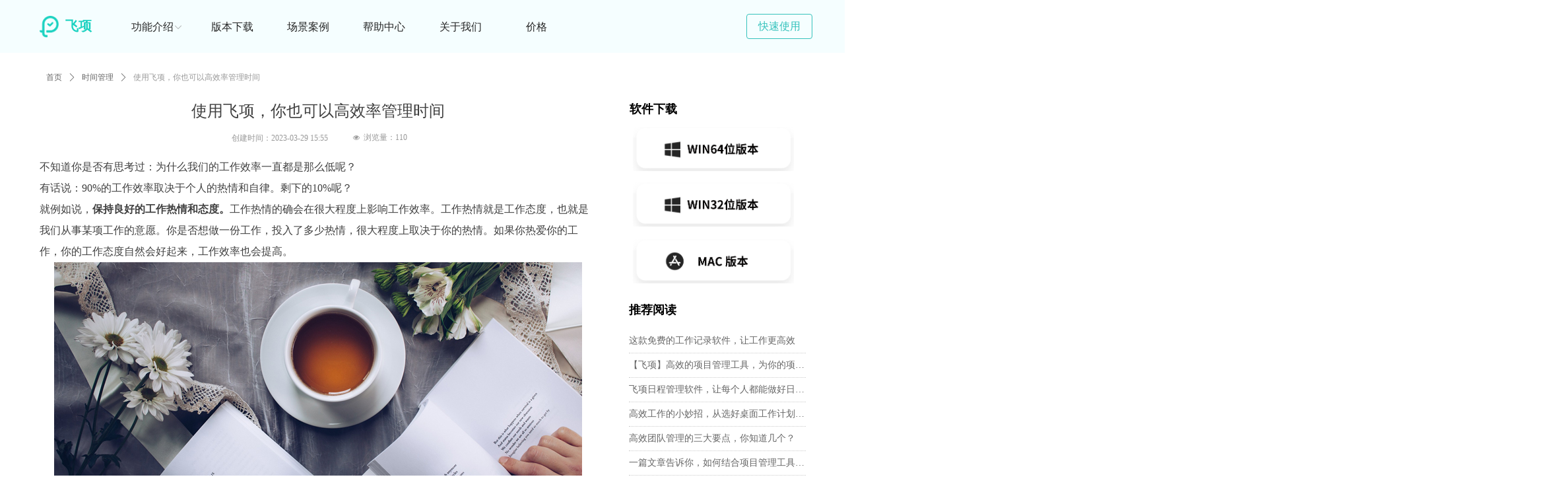

--- FILE ---
content_type: text/html; charset=utf-8
request_url: https://www.feixiang.cn/newsinfo/5686547.html
body_size: 24910
content:


<!DOCTYPE html>

<html class="smart-design-mode">
<head>


        <meta name="viewport" content="width=device-width" />

    <meta http-equiv="Content-Type" content="text/html; charset=utf-8" />
    <meta name="description" content="工作热情的确会在很大程度上影响工作效率。工作热情就是工作态度，也就是我们从事某项工作的意愿。你是否想做一份工作，投入了多少热情，很大程度上取决于你的热情。如果你热爱你的工作，你的工作态度自然会好起来，工作效率也会提高。" />
    <meta name="keywords" content="时间管理工具,飞项" />
    <meta name="renderer" content="webkit" />
    <meta name="applicable-device" content="pc" />
    <meta http-equiv="Cache-Control" content="no-transform" />
    <title>使用飞项，你也可以高效率管理时间-飞项科技</title>
    <link rel="icon" href="//img.wanwang.xin/sitefiles10223/10223945/32x32@2x.png"/><link rel="shortcut icon" href="//img.wanwang.xin/sitefiles10223/10223945/32x32@2x.png"/><link rel="bookmark" href="//img.wanwang.xin/sitefiles10223/10223945/32x32@2x.png"/>
    <link href="https://img.wanwang.xin/Designer/Content/bottom/pcstyle.css?_version=20250709210035" rel="stylesheet" type="text/css"/>
    <link href="https://img.wanwang.xin/Content/public/css/reset.css?_version=20251020152400" rel="stylesheet" type="text/css"/>
    <link href="https://img.wanwang.xin/static/iconfont/1.0.0/iconfont.css?_version=20250709210039" rel="stylesheet" type="text/css"/>
    <link href="https://img.wanwang.xin/static/iconfont/2.0.0/iconfont.css?_version=20250709210039" rel="stylesheet" type="text/css"/>
    <link href="https://img.wanwang.xin/static/iconfont/designer/iconfont.css?_version=20250709210039" rel="stylesheet" type="text/css"/>
    <link href="https://img.wanwang.xin/static/iconfont/companyinfo/iconfont.css?_version=20250709210039" rel="stylesheet" type="text/css"/>
    <link href="https://img.wanwang.xin/Designer/Content/base/css/pager.css?_version=20250709210034" rel="stylesheet" type="text/css"/>
    <link href="https://img.wanwang.xin/Designer/Content/base/css/hover-effects.css?_version=20250709210034" rel="stylesheet" type="text/css"/>
    <link href="https://img.wanwang.xin/Designer/Content/base/css/antChain.css?_version=20250709210034" rel="stylesheet" type="text/css"/>


    
    <link href="//img.wanwang.xin/pubsf/10223/10223945/css/1133604_Pc_zh-CN.css?preventCdnCacheSeed=3a7f810312d44a2bb39188b96c31b880" rel="stylesheet" />
    <script src="https://img.wanwang.xin/Scripts/JQuery/jquery-3.6.3.min.js?_version=20250709210036" type="text/javascript"></script>
    <script src="https://img.wanwang.xin/Designer/Scripts/jquery.lazyload.min.js?_version=20250709210035" type="text/javascript"></script>
    <script src="https://img.wanwang.xin/Designer/Scripts/smart.animation.min.js?_version=20250709210035" type="text/javascript"></script>
    <script src="https://img.wanwang.xin/Designer/Content/Designer-panel/js/kino.razor.min.js?_version=20250709210034" type="text/javascript"></script>
    <script src="https://img.wanwang.xin/Scripts/common.min.js?v=20200318&_version=20250814140753" type="text/javascript"></script>
    <script src="https://img.wanwang.xin/Administration/Scripts/admin.validator.min.js?_version=20250709210033" type="text/javascript"></script>
    <script src="https://img.wanwang.xin/Administration/Content/plugins/cookie/jquery.cookie.js?_version=20250709210032" type="text/javascript"></script>

    <script type='text/javascript' id='lz-slider' src='https://img.wanwang.xin/Scripts/statics/js/lz-slider.min.js' ></script><script type='text/javascript' id='lz-preview' src='https://img.wanwang.xin/Scripts/statics/js/lz-preview.min.js' ></script><script type='text/javascript' id='jssor-all' src='https://img.wanwang.xin/Designer/Scripts/jssor.slider-22.2.16-all.min.js?_version=20250709210035' ></script><script type='text/javascript' id='jqueryzoom' src='https://img.wanwang.xin/Designer/Scripts/jquery.jqueryzoom.js?_version=20250709210035' ></script>
    
<script type="text/javascript">
           window.SEED_CONFIG = {
       customerId: ""
            };
        $.ajaxSetup({
            cache: false,
            beforeSend: function (jqXHR, settings) {
                settings.data = settings.data && settings.data.length > 0 ? (settings.data + "&") : "";
                settings.data = settings.data + "__RequestVerificationToken=" + $('input[name="__RequestVerificationToken"]').val();
                return true;
            }
        });
</script>
<script>
var _hmt = _hmt || [];
(function() {
  var hm = document.createElement("script");
  hm.src = "https://hm.baidu.com/hm.js?e96539af325d9867802a987ed979d072";
  var s = document.getElementsByTagName("script")[0]; 
  s.parentNode.insertBefore(hm, s);
})();
</script>

<script>
  window.SEED_CONFIG=window.SEED_CONFIG||{};
  window.SEED_CONFIG.siteId ="WS20250731231021000005";
  window.SEED_CONFIG.env ="prod";
</script>
<script defer="defer" src="https://o.alicdn.com/msea-fe/seed/index.js"></script>

</head>
<body id="smart-body" area="main">
 

    <input type="hidden" id="pageinfo"
           value="1133604"
           data-type="2"
           data-device="Pc"
           data-entityid="5686547" />
    <input id="txtDeviceSwitchEnabled" value="show" type="hidden" />


    


    
<!-- 在 mainContentWrapper 的下一层的三个div上设置了zindex。把页头页尾所在的层级调整高于中间内容，以防止中间内容遮盖页头页尾 -->

<div id="mainContentWrapper" style="background-color: transparent; background-image: none; background-repeat: no-repeat;background-position:0 0; background:-moz-linear-gradient(top, none, none);background:-webkit-gradient(linear, left top, left bottom, from(none), to(none));background:-o-linear-gradient(top, none, none);background:-ms-linear-gradient(top, none, none);background:linear-gradient(top, none, none);;
     position: relative; width: 100%;min-width:1200px;background-size: auto;" bgScroll="none">
    
    <div style="background-color: transparent; background-image: none; background-repeat: no-repeat;background-position:0 0; background:-moz-linear-gradient(top, none, none);background:-webkit-gradient(linear, left top, left bottom, from(none), to(none));background:-o-linear-gradient(top, none, none);background:-ms-linear-gradient(top, none, none);background:linear-gradient(top, none, none);;
         position: relative; width: 100%;min-width:1200px;background-size: auto; z-index:auto;" bgScroll="none">
        <div class=" header" cpid="281258" id="smv_Area0" style="width: 1200px; height: 80px;  position: relative; margin: 0 auto">
            <div id="smv_tem_1_25" ctype="banner"  class="esmartMargin smartAbs " cpid="281258" cstyle="Style2" ccolor="Item0" areaId="Area0" isContainer="True" pvid="" tareaId="Area0"  re-direction="y" daxis="Y" isdeletable="True" style="height: 80px; width: 100%; left: 0px; top: 0px;z-index:3;"><div class="yibuFrameContent tem_1_25  banner_Style2  " style="overflow:visible;;" ><div class="fullcolumn-inner smAreaC" id="smc_Area0" cid="tem_1_25" style="width:1200px">
    <div id="smv_tem_139_38" ctype="area"  class="esmartMargin smartAbs " cpid="281258" cstyle="Style1" ccolor="Item0" areaId="Area0" isContainer="True" pvid="tem_1_25" tareaId="Area0"  re-direction="all" daxis="All" isdeletable="True" style="height: 79px; width: 1920px; left: 416px; top: 0px;z-index:7;"><div class="yibuFrameContent tem_139_38  area_Style1  " style="overflow:visible;;" ><div class="w-container" data-effect-name="enterTop">
    <div class="smAreaC" id="smc_Area0" cid="tem_139_38">
        <div id="smv_tem_140_38" ctype="nav"  class="esmartMargin smartAbs " cpid="281258" cstyle="Style5" ccolor="Item0" areaId="Area0" isContainer="False" pvid="tem_139_38" tareaId="Area0"  re-direction="all" daxis="All" isdeletable="True" style="height: 79px; width: 577px; left: -162px; top: 1px;z-index:2;"><div class="yibuFrameContent tem_140_38  nav_Style5  " style="overflow:visible;;" ><div id="nav_tem_140_38" class="nav_pc_t_5">
    <ul class="w-nav" navstyle="style5">
                <li class="w-nav-inner" style="height:79px;line-height:79px;width:20%;">
                    <div class="w-nav-item">
                        <a href="/bbxz" target="_self" class="w-nav-item-link">
                            <span class="mw-iconfont"></span>
                            <span class="w-link-txt">版本下载</span>
                        </a>
                        <a href="/bbxz" target="_self" class="w-nav-item-link hover">
                            <span class="mw-iconfont"></span>
                            <span class="w-link-txt">版本下载</span>
                        </a>
                    </div>
                </li>
                <li class="w-nav-inner" style="height:79px;line-height:79px;width:20%;">
                    <div class="w-nav-item">
                        <a href="/xldr" target="_self" class="w-nav-item-link">
                            <span class="mw-iconfont"></span>
                            <span class="w-link-txt">场景案例</span>
                        </a>
                        <a href="/xldr" target="_self" class="w-nav-item-link hover">
                            <span class="mw-iconfont"></span>
                            <span class="w-link-txt">场景案例</span>
                        </a>
                    </div>
                </li>
                <li class="w-nav-inner" style="height:79px;line-height:79px;width:20%;">
                    <div class="w-nav-item">
                        <a href="/kssyfx" target="_self" class="w-nav-item-link">
                            <span class="mw-iconfont"></span>
                            <span class="w-link-txt">帮助中心</span>
                        </a>
                        <a href="/kssyfx" target="_self" class="w-nav-item-link hover">
                            <span class="mw-iconfont"></span>
                            <span class="w-link-txt">帮助中心</span>
                        </a>
                    </div>
                </li>
                <li class="w-nav-inner" style="height:79px;line-height:79px;width:20%;">
                    <div class="w-nav-item">
                        <a href="/gywm" target="_self" class="w-nav-item-link">
                            <span class="mw-iconfont"></span>
                            <span class="w-link-txt">关于我们</span>
                        </a>
                        <a href="/gywm" target="_self" class="w-nav-item-link hover">
                            <span class="mw-iconfont"></span>
                            <span class="w-link-txt">关于我们</span>
                        </a>
                    </div>
                </li>
                <li class="w-nav-inner" style="height:79px;line-height:79px;width:20%;">
                    <div class="w-nav-item">
                        <a href="https://official-website.flyele.net/interests-introduction" target="_blank" class="w-nav-item-link">
                            <span class="mw-iconfont"></span>
                            <span class="w-link-txt">价格</span>
                        </a>
                        <a href="https://official-website.flyele.net/interests-introduction" target="_blank" class="w-nav-item-link hover">
                            <span class="mw-iconfont"></span>
                            <span class="w-link-txt">价格</span>
                        </a>
                    </div>
                </li>

    </ul>
</div>
<script>
    $(function () {
        var itemHover, $this, item, itemAll, link;
        $('#nav_tem_140_38 .w-nav').find('.w-subnav').hide();
        $('#nav_tem_140_38 .w-nav').off('mouseenter').on('mouseenter', '.w-nav-inner', function () {
            itemAll = $('#nav_tem_140_38 .w-nav').find('.w-subnav');
            $this = $(this);
            link = $this.find('.w-nav-item-link').eq(1);
            item = $this.find('.w-subnav');
            link.stop().fadeIn(400).css("display", "block");
            item.slideDown();
        }).off('mouseleave').on('mouseleave', '.w-nav-inner', function () {
            $this = $(this);
            item = $this.find('.w-subnav');
            link = $this.find('.w-nav-item-link').eq(1);
            link.stop().fadeOut(400);
            item.stop().slideUp();
        });
        SetNavSelectedStyle('nav_tem_140_38');//选中当前导航
    });
</script></div></div><div id="smv_tem_141_38" ctype="button"  class="esmartMargin smartAbs " cpid="281258" cstyle="Style1" ccolor="Item0" areaId="Area0" isContainer="False" pvid="tem_139_38" tareaId="Area0"  re-direction="all" daxis="All" isdeletable="True" style="height: 38px; width: 100px; left: 675px; top: 21px;z-index:3;"><div class="yibuFrameContent tem_141_38  button_Style1  " style="overflow:visible;;" ><a target="_blank" href="/bbxz" class="w-button f-ellipsis" style="width: 98px; height: 36px; line-height: 36px;">
    <span class="w-button-position">
        <em class="w-button-text f-ellipsis">
            <i class="mw-iconfont w-button-icon w-icon-hide"></i>
            <span class="mw-txt">快速使用</span>
        </em>
    </span>
</a>
    <script type="text/javascript">
        $(function () {
        });
    </script>
</div></div>    </div>
</div></div></div><div id="smv_tem_142_19" ctype="button"  class="esmartMargin smartAbs " cpid="281258" cstyle="Style1" ccolor="Item1" areaId="Area0" isContainer="False" pvid="tem_1_25" tareaId="Area0"  re-direction="all" daxis="All" isdeletable="True" style="height: 38px; width: 30px; left: 216px; top: 22px;z-index:0;"><div class="yibuFrameContent tem_142_19  button_Style1  " style="overflow:visible;;" ><a target="_self" href="" class="w-button f-ellipsis" style="width: 28px; height: 36px; line-height: 36px;">
    <span class="w-button-position">
        <em class="w-button-text f-ellipsis">
            <i class="mw-iconfont w-button-icon ">ꄳ</i>
            <span class="mw-txt"></span>
        </em>
    </span>
</a>
    <script type="text/javascript">
        $(function () {
        });
    </script>
</div></div><div id="smv_tem_143_51" ctype="area"  class="esmartMargin smartAbs " cpid="281258" cstyle="Style1" ccolor="Item0" areaId="Area0" isContainer="True" pvid="tem_1_25" tareaId="Area0"  re-direction="all" daxis="All" isdeletable="True" style="height: 75px; width: 506px; left: -360px; top: 0px;z-index:1;"><div class="yibuFrameContent tem_143_51  area_Style1  " style="overflow:visible;;" ><div class="w-container" data-effect-name="enterTop">
    <div class="smAreaC" id="smc_Area0" cid="tem_143_51">
        <div id="smv_tem_144_51" ctype="text"  class="esmartMargin smartAbs " cpid="281258" cstyle="Style1" ccolor="Item0" areaId="Area0" isContainer="False" pvid="tem_143_51" tareaId="Area0"  re-direction="all" daxis="All" isdeletable="True" style="height: 30px; width: 61px; left: 419px; top: 29px;z-index:2;"><div class="yibuFrameContent tem_144_51  text_Style1  " style="overflow:hidden;;" ><div id='txt_tem_144_51' style="height: 100%;">
    <div class="editableContent" id="txtc_tem_144_51" style="height: 100%; word-wrap:break-word;">
        <p><strong><span style="color:#1dd2c1"><span style="font-size:20px">飞项</span></span></strong></p>

    </div>
</div>

<script>
    var tables = $(' #smv_tem_144_51').find('table')
    for (var i = 0; i < tables.length; i++) {
        var tab = tables[i]
        var borderWidth = $(tab).attr('border')
        if (borderWidth <= 0 || !borderWidth) {
            console.log(tab)
            $(tab).addClass('hidden-border')
            $(tab).children("tbody").children("tr").children("td").addClass('hidden-border')
            $(tab).children("tbody").children("tr").children("th").addClass('hidden-border')
            $(tab).children("thead").children("tr").children("td").addClass('hidden-border')
            $(tab).children("thead").children("tr").children("th").addClass('hidden-border')
            $(tab).children("tfoot").children("tr").children("td").addClass('hidden-border')
            $(tab).children("tfoot").children("tr").children("th").addClass('hidden-border')
        }
    }
</script></div></div><div id="smv_tem_145_13" ctype="image"  class="esmartMargin smartAbs " cpid="281258" cstyle="Style1" ccolor="Item0" areaId="Area0" isContainer="False" pvid="tem_143_51" tareaId="Area0"  re-direction="all" daxis="All" isdeletable="True" style="height: 33px; width: 30px; left: 380px; top: 24px;z-index:9;"><div class="yibuFrameContent tem_145_13  image_Style1  " style="overflow:visible;;" >
    <div class="w-image-box image-clip-wrap" data-fillType="0" id="div_tem_145_13">
        <a target="_self" href="https://www.feixiang.cn">
            <img loading="lazy" 
                 src="//img.wanwang.xin/contents/sitefiles2044/10223945/images/22972015.png" 
                 alt="" 
                 title="" 
                 id="img_smv_tem_145_13" 
                 style="width: 28px; height:31px;"
                 class=""
             >
        </a>
    </div>

    <script type="text/javascript">
        $(function () {
            
                InitImageSmv("tem_145_13", "28", "33", "0");
            
                 });
    </script>

</div></div><div id="smv_tem_199_52" ctype="button"  class="esmartMargin smartAbs " cpid="281258" cstyle="Style1" ccolor="Item0" areaId="Area0" isContainer="False" pvid="tem_143_51" tareaId="Area0"  re-direction="all" daxis="All" isdeletable="True" style="height: 38px; width: 61px; left: 410px; top: 23px;z-index:8;"><div class="yibuFrameContent tem_199_52  button_Style1  " style="overflow:visible;;" ><a target="_self" href="https://www.feixiang.cn" class="w-button f-ellipsis" style="width: 61px; height: 38px; line-height: 38px;">
    <span class="w-button-position">
        <em class="w-button-text f-ellipsis">
            <i class="mw-iconfont w-button-icon w-icon-hide"></i>
            <span class="mw-txt"></span>
        </em>
    </span>
</a>
    <script type="text/javascript">
        $(function () {
        });
    </script>
</div></div>    </div>
</div></div></div><div id="smv_tem_198_48" ctype="code"  class="esmartMargin smartAbs " cpid="281258" cstyle="Style1" ccolor="Item0" areaId="Area0" isContainer="False" pvid="tem_1_25" tareaId="Area0"  re-direction="all" daxis="All" isdeletable="True" style="height: 20px; width: 200px; left: 19px; top: 5px;z-index:4;"><div class="yibuFrameContent tem_198_48  code_Style1  " style="overflow:hidden;;" ><!--w-code-->
<div class="w-code">
    <div id='code_tem_198_48'><style>
.w-label-content{height:0px!important}
</style></div>
</div>
<!--/w-code--></div></div><div id="smv_tem_233_48" ctype="tab"  class="esmartMargin smartAbs " cpid="281258" cstyle="Style6" ccolor="Item0" areaId="Area0" isContainer="True" pvid="tem_1_25" tareaId="Area0"  re-direction="all" daxis="All" isdeletable="True" style="height: 79px; width: 150px; left: 102px; top: 1px;z-index:15;"><div class="yibuFrameContent tem_233_48  tab_Style6  " style="overflow:visible;;" >
<div class="w-label" id="tab_tem_233_48">
    <ul class="w-label-tips">
        <li class="w-label-tips-line"><span></span></li>
            <li class="w-label-tips-item " style="" data-area="tabArea0">
                <a class="f-ellipsis" href="" target="_blank" style="line-height: 79px">功能介绍</a>
                <span class="mask" style=""></span>
            </li>
            <li class="w-label-tips-line"><span></span></li>
    </ul>
    <ul class="w-label-content">

            <li class="w-label-content-item " data-area="tabArea0">
                <div class="smAreaC" id="smc_tabArea0" cid="tem_233_48" style="height: 298px;">
                    <div id="smv_tem_311_7" ctype="area"  class="esmartMargin smartAbs " cpid="281258" cstyle="Style1" ccolor="Item0" areaId="tabArea0" isContainer="True" pvid="tem_233_48" tareaId="Area0"  re-direction="all" daxis="All" isdeletable="True" style="height: 300px; width: 3840px; left: -1364px; top: 0px;z-index:0;"><div class="yibuFrameContent tem_311_7  area_Style1  " style="overflow:visible;;" ><div class="w-container" data-effect-name="enterTop">
    <div class="smAreaC" id="smc_Area0" cid="tem_311_7">
        <div id="smv_tem_312_0" ctype="line"  class="esmartMargin smartAbs " cpid="281258" cstyle="Style1" ccolor="Item0" areaId="Area0" isContainer="False" pvid="tem_311_7" tareaId="Area0"  re-direction="x" daxis="All" isdeletable="True" style="height: 17px; width: 130px; left: -154px; top: 34px;z-index:3;"><div class="yibuFrameContent tem_312_0  line_Style1  " style="overflow:visible;;" ><!-- w-line -->
<div style="position:relative; height:100%">
    <div class="w-line" style="position:absolute;top:50%;" linetype="horizontal"></div>
</div>
</div></div><div id="smv_tem_313_0" ctype="nav"  class="esmartMargin smartAbs " cpid="281258" cstyle="Style9" ccolor="Item0" areaId="Area0" isContainer="False" pvid="tem_311_7" tareaId="Area0"  re-direction="all" daxis="All" isdeletable="True" style="height: 220px; width: 140px; left: -132px; top: 56px;z-index:4;"><div class="yibuFrameContent tem_313_0  nav_Style9  " style="overflow:visible;;" ><div class="nav_pc_t_9" id="nav_tem_313_0">
    <ul class="w-nav" navstyle="style10">
            <li class="sliding-box" style="left:-0px;top:-0px">
                <div class="sliding" style="height:36px"></div>
            </li>
                <li class="w-nav-inner" style="height:16.6666666666667%;line-height:36px">
                    <div class="w-nav-item">
                        <a href="/dt#5W1H" target="_self" class="w-nav-item-link">
                            <span class="mw-iconfont"></span>
                            <span class="w-link-txt">5W1H全要素</span>
                        </a>
                      
                    </div>
                </li>
                <li class="w-nav-inner" style="height:16.6666666666667%;line-height:36px">
                    <div class="w-nav-item">
                        <a href="/dt#子事项" target="_self" class="w-nav-item-link">
                            <span class="mw-iconfont"></span>
                            <span class="w-link-txt">子事项</span>
                        </a>
                      
                    </div>
                </li>
                <li class="w-nav-inner" style="height:16.6666666666667%;line-height:36px">
                    <div class="w-nav-item">
                        <a href="/dt#多人派发" target="_self" class="w-nav-item-link">
                            <span class="mw-iconfont"></span>
                            <span class="w-link-txt">多人派发</span>
                        </a>
                      
                    </div>
                </li>
                <li class="w-nav-inner" style="height:16.6666666666667%;line-height:36px">
                    <div class="w-nav-item">
                        <a href="/dt#事项IM" target="_self" class="w-nav-item-link">
                            <span class="mw-iconfont"></span>
                            <span class="w-link-txt">事项IM</span>
                        </a>
                      
                    </div>
                </li>
                <li class="w-nav-inner" style="height:16.6666666666667%;line-height:36px">
                    <div class="w-nav-item">
                        <a href="/dt#进展" target="_self" class="w-nav-item-link">
                            <span class="mw-iconfont"></span>
                            <span class="w-link-txt">进展提醒</span>
                        </a>
                      
                    </div>
                </li>
                <li class="w-nav-inner" style="height:16.6666666666667%;line-height:36px">
                    <div class="w-nav-item">
                        <a href="/dt#资源沉淀" target="_self" class="w-nav-item-link">
                            <span class="mw-iconfont"></span>
                            <span class="w-link-txt">沉淀结果</span>
                        </a>
                      
                    </div>
                </li>


    </ul>
</div>
<script>
    $(function () {
        $('#nav_tem_313_0').find('.w-subnav').hide();
        var $this, item, itemAll, index, itemH, goTo;
        $('#nav_tem_313_0').off('mouseenter').on('mouseenter', '.w-nav-inner', function () {
            itemAll = $('.w-nav').find('.w-subnav');
            $this = $(this);
            item = $this.find('.w-subnav');
            item.fadeIn();
            itemH = $this.height();
            index = $this.index() - 1;
            goTo = itemH * index;
            $('#nav_tem_313_0').find('.sliding').hide().show().stop().animate({
                top: goTo
            }, 200, 'linear');
        }).off('mouseleave').on('mouseleave', '.w-nav-inner', function () {
            item = $(this).find('.w-subnav');
            item.fadeOut(150);
            $('#nav_tem_313_0').find('.sliding').stop().fadeOut(200);
        });
        SetNavSelectedStyle('nav_tem_313_0');//选中当前导航
    });
</script></div></div><div id="smv_tem_314_0" ctype="button"  class="esmartMargin smartAbs " cpid="281258" cstyle="Style1" ccolor="Item1" areaId="Area0" isContainer="False" pvid="tem_311_7" tareaId="Area0"  re-direction="all" daxis="All" isdeletable="True" style="height: 28px; width: 135px; left: -128px; top: 4px;z-index:5;"><div class="yibuFrameContent tem_314_0  button_Style1  " style="overflow:visible;;" ><a target="_self" href="/dt" class="w-button f-ellipsis" style="width: 133px; height: 26px; line-height: 26px;">
    <span class="w-button-position">
        <em class="w-button-text f-ellipsis">
            <i class="mw-iconfont w-button-icon w-icon-hide"></i>
            <span class="mw-txt">协作管理</span>
        </em>
    </span>
</a>
    <script type="text/javascript">
        $(function () {
        });
    </script>
</div></div><div id="smv_tem_315_0" ctype="line"  class="esmartMargin smartAbs " cpid="281258" cstyle="Style1" ccolor="Item0" areaId="Area0" isContainer="False" pvid="tem_311_7" tareaId="Area0"  re-direction="x" daxis="All" isdeletable="True" style="height: 17px; width: 130px; left: 169px; top: 34px;z-index:3;"><div class="yibuFrameContent tem_315_0  line_Style1  " style="overflow:visible;;" ><!-- w-line -->
<div style="position:relative; height:100%">
    <div class="w-line" style="position:absolute;top:50%;" linetype="horizontal"></div>
</div>
</div></div><div id="smv_tem_316_0" ctype="nav"  class="esmartMargin smartAbs " cpid="281258" cstyle="Style9" ccolor="Item0" areaId="Area0" isContainer="False" pvid="tem_311_7" tareaId="Area0"  re-direction="all" daxis="All" isdeletable="True" style="height: 220px; width: 140px; left: 191px; top: 56px;z-index:4;"><div class="yibuFrameContent tem_316_0  nav_Style9  " style="overflow:visible;;" ><div class="nav_pc_t_9" id="nav_tem_316_0">
    <ul class="w-nav" navstyle="style10">
            <li class="sliding-box" style="left:-0px;top:-0px">
                <div class="sliding" style="height:36px"></div>
            </li>
                <li class="w-nav-inner" style="height:16.6666666666667%;line-height:36px">
                    <div class="w-nav-item">
                        <a href="/xm#项目概览" target="_self" class="w-nav-item-link">
                            <span class="mw-iconfont"></span>
                            <span class="w-link-txt">项目概览</span>
                        </a>
                      
                    </div>
                </li>
                <li class="w-nav-inner" style="height:16.6666666666667%;line-height:36px">
                    <div class="w-nav-item">
                        <a href="/xm#分组视图" target="_self" class="w-nav-item-link">
                            <span class="mw-iconfont"></span>
                            <span class="w-link-txt">分组视图</span>
                        </a>
                      
                    </div>
                </li>
                <li class="w-nav-inner" style="height:16.6666666666667%;line-height:36px">
                    <div class="w-nav-item">
                        <a href="/xm#数据分析" target="_self" class="w-nav-item-link">
                            <span class="mw-iconfont"></span>
                            <span class="w-link-txt">数据分析</span>
                        </a>
                      
                    </div>
                </li>
                <li class="w-nav-inner" style="height:16.6666666666667%;line-height:36px">
                    <div class="w-nav-item">
                        <a href="/xm#资源沉淀" target="_self" class="w-nav-item-link">
                            <span class="mw-iconfont"></span>
                            <span class="w-link-txt">资源沉淀</span>
                        </a>
                      
                    </div>
                </li>
                <li class="w-nav-inner" style="height:16.6666666666667%;line-height:36px">
                    <div class="w-nav-item">
                        <a href="/xm#空间数据报表" target="_self" class="w-nav-item-link">
                            <span class="mw-iconfont"></span>
                            <span class="w-link-txt">空间数据报表</span>
                        </a>
                      
                    </div>
                </li>
                <li class="w-nav-inner" style="height:16.6666666666667%;line-height:36px">
                    <div class="w-nav-item">
                        <a href="/xm#权限说明" target="_self" class="w-nav-item-link">
                            <span class="mw-iconfont"></span>
                            <span class="w-link-txt">权限说明</span>
                        </a>
                      
                    </div>
                </li>


    </ul>
</div>
<script>
    $(function () {
        $('#nav_tem_316_0').find('.w-subnav').hide();
        var $this, item, itemAll, index, itemH, goTo;
        $('#nav_tem_316_0').off('mouseenter').on('mouseenter', '.w-nav-inner', function () {
            itemAll = $('.w-nav').find('.w-subnav');
            $this = $(this);
            item = $this.find('.w-subnav');
            item.fadeIn();
            itemH = $this.height();
            index = $this.index() - 1;
            goTo = itemH * index;
            $('#nav_tem_316_0').find('.sliding').hide().show().stop().animate({
                top: goTo
            }, 200, 'linear');
        }).off('mouseleave').on('mouseleave', '.w-nav-inner', function () {
            item = $(this).find('.w-subnav');
            item.fadeOut(150);
            $('#nav_tem_316_0').find('.sliding').stop().fadeOut(200);
        });
        SetNavSelectedStyle('nav_tem_316_0');//选中当前导航
    });
</script></div></div><div id="smv_tem_317_0" ctype="button"  class="esmartMargin smartAbs " cpid="281258" cstyle="Style1" ccolor="Item1" areaId="Area0" isContainer="False" pvid="tem_311_7" tareaId="Area0"  re-direction="all" daxis="All" isdeletable="True" style="height: 28px; width: 135px; left: 195px; top: 4px;z-index:5;"><div class="yibuFrameContent tem_317_0  button_Style1  " style="overflow:visible;;" ><a target="_self" href="/xm" class="w-button f-ellipsis" style="width: 133px; height: 26px; line-height: 26px;">
    <span class="w-button-position">
        <em class="w-button-text f-ellipsis">
            <i class="mw-iconfont w-button-icon w-icon-hide"></i>
            <span class="mw-txt">团队管理</span>
        </em>
    </span>
</a>
    <script type="text/javascript">
        $(function () {
        });
    </script>
</div></div><div id="smv_tem_318_33" ctype="nav"  class="esmartMargin smartAbs " cpid="281258" cstyle="Style9" ccolor="Item0" areaId="Area0" isContainer="False" pvid="tem_311_7" tareaId="Area0"  re-direction="all" daxis="All" isdeletable="True" style="height: 220px; width: 80px; left: 1390px; top: 77px;z-index:6;"><div class="yibuFrameContent tem_318_33  nav_Style9  " style="overflow:visible;;" ><div class="nav_pc_t_9" id="nav_tem_318_33">
    <ul class="w-nav" navstyle="style10">
            <li class="sliding-box" style="left:-0px;top:-0px">
                <div class="sliding" style="height:55px"></div>
            </li>
                <li class="w-nav-inner" style="height:25%;line-height:55px">
                    <div class="w-nav-item">
                        <a href="/gnxz#事项管理" target="_self" class="w-nav-item-link">
                            <span class="mw-iconfont"></span>
                            <span class="w-link-txt">事项管理</span>
                        </a>
                      
                    </div>
                </li>
                <li class="w-nav-inner" style="height:25%;line-height:55px">
                    <div class="w-nav-item">
                        <a href="/gnxz#视图管理" target="_self" class="w-nav-item-link">
                            <span class="mw-iconfont"></span>
                            <span class="w-link-txt">视图管理</span>
                        </a>
                      
                    </div>
                </li>
                <li class="w-nav-inner" style="height:25%;line-height:55px">
                    <div class="w-nav-item">
                        <a href="/gnxz#时间管理" target="_self" class="w-nav-item-link">
                            <span class="mw-iconfont"></span>
                            <span class="w-link-txt">时间管理</span>
                        </a>
                      
                    </div>
                </li>
                <li class="w-nav-inner" style="height:25%;line-height:55px">
                    <div class="w-nav-item">
                        <a href="/gnxz#沉淀管理" target="_self" class="w-nav-item-link">
                            <span class="mw-iconfont"></span>
                            <span class="w-link-txt">沉淀管理</span>
                        </a>
                      
                    </div>
                </li>


    </ul>
</div>
<script>
    $(function () {
        $('#nav_tem_318_33').find('.w-subnav').hide();
        var $this, item, itemAll, index, itemH, goTo;
        $('#nav_tem_318_33').off('mouseenter').on('mouseenter', '.w-nav-inner', function () {
            itemAll = $('.w-nav').find('.w-subnav');
            $this = $(this);
            item = $this.find('.w-subnav');
            item.fadeIn();
            itemH = $this.height();
            index = $this.index() - 1;
            goTo = itemH * index;
            $('#nav_tem_318_33').find('.sliding').hide().show().stop().animate({
                top: goTo
            }, 200, 'linear');
        }).off('mouseleave').on('mouseleave', '.w-nav-inner', function () {
            item = $(this).find('.w-subnav');
            item.fadeOut(150);
            $('#nav_tem_318_33').find('.sliding').stop().fadeOut(200);
        });
        SetNavSelectedStyle('nav_tem_318_33');//选中当前导航
    });
</script></div></div><div id="smv_tem_320_59" ctype="button"  class="esmartMargin smartAbs " cpid="281258" cstyle="Style1" ccolor="Item0" areaId="Area0" isContainer="False" pvid="tem_311_7" tareaId="Area0"  re-direction="all" daxis="All" isdeletable="True" style="height: 28px; width: 73px; left: 1394px; top: 25px;z-index:7;"><div class="yibuFrameContent tem_320_59  button_Style1  " style="overflow:visible;;" ><a target="_self" href="/gnxz" class="w-button f-ellipsis" style="width: 73px; height: 28px; line-height: 28px;">
    <span class="w-button-position">
        <em class="w-button-text f-ellipsis">
            <i class="mw-iconfont w-button-icon w-icon-hide"></i>
            <span class="mw-txt">个人管理</span>
        </em>
    </span>
</a>
    <script type="text/javascript">
        $(function () {
        });
    </script>
</div></div><div id="smv_tem_321_44" ctype="line"  class="esmartMargin smartAbs " cpid="281258" cstyle="Style1" ccolor="Item0" areaId="Area0" isContainer="False" pvid="tem_311_7" tareaId="Area0"  re-direction="x" daxis="All" isdeletable="True" style="height: 20px; width: 130px; left: 1366px; top: 52px;z-index:8;"><div class="yibuFrameContent tem_321_44  line_Style1  " style="overflow:visible;;" ><!-- w-line -->
<div style="position:relative; height:100%">
    <div class="w-line" style="position:absolute;top:50%;" linetype="horizontal"></div>
</div>
</div></div><div id="smv_tem_322_29" ctype="button"  class="esmartMargin smartAbs " cpid="281258" cstyle="Style1" ccolor="Item0" areaId="Area0" isContainer="False" pvid="tem_311_7" tareaId="Area0"  re-direction="all" daxis="All" isdeletable="True" style="height: 28px; width: 73px; left: 1744px; top: 25px;z-index:7;"><div class="yibuFrameContent tem_322_29  button_Style1  " style="overflow:visible;;" ><a target="_self" href="/dt" class="w-button f-ellipsis" style="width: 73px; height: 28px; line-height: 28px;">
    <span class="w-button-position">
        <em class="w-button-text f-ellipsis">
            <i class="mw-iconfont w-button-icon w-icon-hide"></i>
            <span class="mw-txt">协作管理</span>
        </em>
    </span>
</a>
    <script type="text/javascript">
        $(function () {
        });
    </script>
</div></div><div id="smv_tem_323_29" ctype="line"  class="esmartMargin smartAbs " cpid="281258" cstyle="Style1" ccolor="Item0" areaId="Area0" isContainer="False" pvid="tem_311_7" tareaId="Area0"  re-direction="x" daxis="All" isdeletable="True" style="height: 20px; width: 130px; left: 1716px; top: 52px;z-index:8;"><div class="yibuFrameContent tem_323_29  line_Style1  " style="overflow:visible;;" ><!-- w-line -->
<div style="position:relative; height:100%">
    <div class="w-line" style="position:absolute;top:50%;" linetype="horizontal"></div>
</div>
</div></div><div id="smv_tem_324_29" ctype="nav"  class="esmartMargin smartAbs " cpid="281258" cstyle="Style9" ccolor="Item0" areaId="Area0" isContainer="False" pvid="tem_311_7" tareaId="Area0"  re-direction="all" daxis="All" isdeletable="True" style="height: 220px; width: 104px; left: 1738px; top: 76px;z-index:6;"><div class="yibuFrameContent tem_324_29  nav_Style9  " style="overflow:visible;;" ><div class="nav_pc_t_9" id="nav_tem_324_29">
    <ul class="w-nav" navstyle="style10">
            <li class="sliding-box" style="left:-0px;top:-0px">
                <div class="sliding" style="height:36px"></div>
            </li>
                <li class="w-nav-inner" style="height:16.6666666666667%;line-height:36px">
                    <div class="w-nav-item">
                        <a href="/dt#5W1H" target="_self" class="w-nav-item-link">
                            <span class="mw-iconfont"></span>
                            <span class="w-link-txt">5W1H全要素</span>
                        </a>
                      
                    </div>
                </li>
                <li class="w-nav-inner" style="height:16.6666666666667%;line-height:36px">
                    <div class="w-nav-item">
                        <a href="/dt#子事项" target="_self" class="w-nav-item-link">
                            <span class="mw-iconfont"></span>
                            <span class="w-link-txt">子事项</span>
                        </a>
                      
                    </div>
                </li>
                <li class="w-nav-inner" style="height:16.6666666666667%;line-height:36px">
                    <div class="w-nav-item">
                        <a href="/dt#多人派发" target="_self" class="w-nav-item-link">
                            <span class="mw-iconfont"></span>
                            <span class="w-link-txt">多人派发</span>
                        </a>
                      
                    </div>
                </li>
                <li class="w-nav-inner" style="height:16.6666666666667%;line-height:36px">
                    <div class="w-nav-item">
                        <a href="/dt#事项IM" target="_self" class="w-nav-item-link">
                            <span class="mw-iconfont"></span>
                            <span class="w-link-txt">事项IM</span>
                        </a>
                      
                    </div>
                </li>
                <li class="w-nav-inner" style="height:16.6666666666667%;line-height:36px">
                    <div class="w-nav-item">
                        <a href="/dt#进展" target="_self" class="w-nav-item-link">
                            <span class="mw-iconfont"></span>
                            <span class="w-link-txt">进展提醒</span>
                        </a>
                      
                    </div>
                </li>
                <li class="w-nav-inner" style="height:16.6666666666667%;line-height:36px">
                    <div class="w-nav-item">
                        <a href="/dt#资源沉淀" target="_self" class="w-nav-item-link">
                            <span class="mw-iconfont"></span>
                            <span class="w-link-txt">沉淀结果</span>
                        </a>
                      
                    </div>
                </li>


    </ul>
</div>
<script>
    $(function () {
        $('#nav_tem_324_29').find('.w-subnav').hide();
        var $this, item, itemAll, index, itemH, goTo;
        $('#nav_tem_324_29').off('mouseenter').on('mouseenter', '.w-nav-inner', function () {
            itemAll = $('.w-nav').find('.w-subnav');
            $this = $(this);
            item = $this.find('.w-subnav');
            item.fadeIn();
            itemH = $this.height();
            index = $this.index() - 1;
            goTo = itemH * index;
            $('#nav_tem_324_29').find('.sliding').hide().show().stop().animate({
                top: goTo
            }, 200, 'linear');
        }).off('mouseleave').on('mouseleave', '.w-nav-inner', function () {
            item = $(this).find('.w-subnav');
            item.fadeOut(150);
            $('#nav_tem_324_29').find('.sliding').stop().fadeOut(200);
        });
        SetNavSelectedStyle('nav_tem_324_29');//选中当前导航
    });
</script></div></div><div id="smv_tem_325_36" ctype="button"  class="esmartMargin smartAbs " cpid="281258" cstyle="Style1" ccolor="Item0" areaId="Area0" isContainer="False" pvid="tem_311_7" tareaId="Area0"  re-direction="all" daxis="All" isdeletable="True" style="height: 28px; width: 73px; left: 2090px; top: 25px;z-index:7;"><div class="yibuFrameContent tem_325_36  button_Style1  " style="overflow:visible;;" ><a target="_self" href="/xm" class="w-button f-ellipsis" style="width: 73px; height: 28px; line-height: 28px;">
    <span class="w-button-position">
        <em class="w-button-text f-ellipsis">
            <i class="mw-iconfont w-button-icon w-icon-hide"></i>
            <span class="mw-txt">团队管理</span>
        </em>
    </span>
</a>
    <script type="text/javascript">
        $(function () {
        });
    </script>
</div></div><div id="smv_tem_326_36" ctype="line"  class="esmartMargin smartAbs " cpid="281258" cstyle="Style1" ccolor="Item0" areaId="Area0" isContainer="False" pvid="tem_311_7" tareaId="Area0"  re-direction="x" daxis="All" isdeletable="True" style="height: 20px; width: 130px; left: 2064px; top: 52px;z-index:8;"><div class="yibuFrameContent tem_326_36  line_Style1  " style="overflow:visible;;" ><!-- w-line -->
<div style="position:relative; height:100%">
    <div class="w-line" style="position:absolute;top:50%;" linetype="horizontal"></div>
</div>
</div></div><div id="smv_tem_327_36" ctype="nav"  class="esmartMargin smartAbs " cpid="281258" cstyle="Style9" ccolor="Item0" areaId="Area0" isContainer="False" pvid="tem_311_7" tareaId="Area0"  re-direction="all" daxis="All" isdeletable="True" style="height: 220px; width: 105px; left: 2086px; top: 76px;z-index:6;"><div class="yibuFrameContent tem_327_36  nav_Style9  " style="overflow:visible;;" ><div class="nav_pc_t_9" id="nav_tem_327_36">
    <ul class="w-nav" navstyle="style10">
            <li class="sliding-box" style="left:-0px;top:-0px">
                <div class="sliding" style="height:36px"></div>
            </li>
                <li class="w-nav-inner" style="height:16.6666666666667%;line-height:36px">
                    <div class="w-nav-item">
                        <a href="/xm#项目概览" target="_self" class="w-nav-item-link">
                            <span class="mw-iconfont"></span>
                            <span class="w-link-txt">项目概览</span>
                        </a>
                      
                    </div>
                </li>
                <li class="w-nav-inner" style="height:16.6666666666667%;line-height:36px">
                    <div class="w-nav-item">
                        <a href="/xm#分组视图" target="_self" class="w-nav-item-link">
                            <span class="mw-iconfont"></span>
                            <span class="w-link-txt">分组视图</span>
                        </a>
                      
                    </div>
                </li>
                <li class="w-nav-inner" style="height:16.6666666666667%;line-height:36px">
                    <div class="w-nav-item">
                        <a href="/xm#数据分析" target="_self" class="w-nav-item-link">
                            <span class="mw-iconfont"></span>
                            <span class="w-link-txt">数据分析</span>
                        </a>
                      
                    </div>
                </li>
                <li class="w-nav-inner" style="height:16.6666666666667%;line-height:36px">
                    <div class="w-nav-item">
                        <a href="/xm#资源沉淀" target="_self" class="w-nav-item-link">
                            <span class="mw-iconfont"></span>
                            <span class="w-link-txt">资源沉淀</span>
                        </a>
                      
                    </div>
                </li>
                <li class="w-nav-inner" style="height:16.6666666666667%;line-height:36px">
                    <div class="w-nav-item">
                        <a href="/xm#空间数据报表" target="_self" class="w-nav-item-link">
                            <span class="mw-iconfont"></span>
                            <span class="w-link-txt">空间数据报表</span>
                        </a>
                      
                    </div>
                </li>
                <li class="w-nav-inner" style="height:16.6666666666667%;line-height:36px">
                    <div class="w-nav-item">
                        <a href="/xm#权限说明" target="_self" class="w-nav-item-link">
                            <span class="mw-iconfont"></span>
                            <span class="w-link-txt">权限说明</span>
                        </a>
                      
                    </div>
                </li>


    </ul>
</div>
<script>
    $(function () {
        $('#nav_tem_327_36').find('.w-subnav').hide();
        var $this, item, itemAll, index, itemH, goTo;
        $('#nav_tem_327_36').off('mouseenter').on('mouseenter', '.w-nav-inner', function () {
            itemAll = $('.w-nav').find('.w-subnav');
            $this = $(this);
            item = $this.find('.w-subnav');
            item.fadeIn();
            itemH = $this.height();
            index = $this.index() - 1;
            goTo = itemH * index;
            $('#nav_tem_327_36').find('.sliding').hide().show().stop().animate({
                top: goTo
            }, 200, 'linear');
        }).off('mouseleave').on('mouseleave', '.w-nav-inner', function () {
            item = $(this).find('.w-subnav');
            item.fadeOut(150);
            $('#nav_tem_327_36').find('.sliding').stop().fadeOut(200);
        });
        SetNavSelectedStyle('nav_tem_327_36');//选中当前导航
    });
</script></div></div>    </div>
</div></div></div>                </div>
            </li>
    </ul>
</div>
<style>
    #smv_tem_233_48 {height:auto !important;}
</style>
<script type="text/javascript">
    var target_tem_233_48;
    $(function () {
        var event = "mouseenter";
            
        $("#tab_tem_233_48").on("mouseleave", function (e) {
            var o = e.relatedTarget || e.toElement;
            if (!o) return;
            $("#tab_tem_233_48 > .w-label-tips > .current").removeClass("current");
            $("#tab_tem_233_48 > .w-label-content").stop().slideUp("fast");
        });
        $("#tab_tem_233_48 > .w-label-tips").on("mouseenter", function () {
            $("#tab_tem_233_48 > .w-label-content").stop().slideDown("fast");
        });
        
        $("#tab_tem_233_48 > .w-label-tips >.w-label-tips-item").on(event, function () {
            $(this).siblings().removeClass("current");
            $(this).addClass("current");
            $(this).prev(".w-label-tips-line").addClass("current");
            $(this).next(".w-label-tips-line").addClass("current");
            var $content = $("#tab_tem_233_48 >.w-label-content > .w-label-content-item[data-area='" + $(this).attr("data-area") + "']");
            $content.addClass("current").siblings().removeClass("current");
            
            $("#smv_tem_233_48").attr("selectArea", $content.attr("data-area"));
            $content.find("img").cutFillAuto();
        });
        $("#smv_tem_233_48").attr("selectArea", "tabArea0");
    });
</script>
</div></div></div>
<div id="bannerWrap_tem_1_25" class="fullcolumn-outer" style="position: absolute; top: 0px; bottom: 0px;">
</div>

<script type="text/javascript">

    $(function () {
        
        

        window["__smvData__tem_1_25"] = {
            oriStyle: $("#smv_tem_1_25 >.yibuFrameContent").attr('style'),
            oriZIndex: $("#smv_tem_1_25").css('z-index')
        }

        var fullScreen = function () {
            $('#bannerWrap_tem_1_25').fullScreenByWindow(function (t) {
                if (VisitFromMobile()) {
                    t.css("min-width", t.parent().width())
                }
            });
        }

        function scrollFixedBannerFn() {
            if ($('#smv_tem_1_25').css("display")==="none") {
               return;
            }

            var elTop = $('#smv_tem_1_25').offset().top;
            var fixdContent = $("#smv_tem_1_25 >.yibuFrameContent");

            var bannerBgEl = $('#bannerWrap_tem_1_25');
            var offsetTop = 0; // $('.headerNavBox').height()

            var currentTop = elTop - $(this).scrollTop()
            if (currentTop < 0) {

                fixdContent.css({
                    position: 'fixed',
                    top: parseInt(0 + offsetTop),
                    left: 0,
                    right: 0,
                    zIndex: parseInt(100000000 + elTop)
                });
                fixdContent.height(fixdContent.parent().height())
                bannerBgEl.addClass("fixed").css('left', 0)
               $('#smv_tem_1_25').css('z-index', 'auto')

                if ("Publish" == "Design" && $("#smv_tem_1_25").parents(".header, .footer").length==0){
                        $('#smv_tem_1_25').disableDrag();
                        $('#smv_tem_1_25').disableResize();
                }

            } else {

                var fixedData = window["__smvData__tem_1_25"]

                fixdContent.attr('style', fixedData.oriStyle)
                fullScreen();
                bannerBgEl.removeClass("fixed")
                $('#smv_tem_1_25').css('z-index', fixedData.oriZIndex)

                if ("Publish" == "Design"&& $("#smv_tem_1_25").parents(".header, .footer").length==0) {
                    $('#smv_tem_1_25').enableDrag();
                    $('#smv_tem_1_25').enableResize();
                }
            }

        }

        var resize = function () {
            $("#smv_tem_1_25 >.yibuFrameContent>.fullcolumn-inner").width($("#smv_tem_1_25").parent().width());
            fullScreen()

            $(window).off('scroll.fixedBanner', scrollFixedBannerFn).on('scroll.fixedBanner', scrollFixedBannerFn)

        }

        if (typeof (LayoutConverter) !== "undefined") {
            LayoutConverter.CtrlJsVariableList.push({
                CtrlId: "tem_1_25",
                ResizeFunc: resize,
            });
        }
        else {
            $(window).resize(function (e) {
                if (e.target == this) {
                    resize();
                }
            });
        }

        resize();
    });
</script>
</div></div>
        </div>
    </div>

    <div class="main-layout-wrapper" id="smv_AreaMainWrapper" style="background-color: transparent; background-image: none;
         background-repeat: no-repeat;background-position:0 0; background:-moz-linear-gradient(top, none, none);background:-webkit-gradient(linear, left top, left bottom, from(none), to(none));background:-o-linear-gradient(top, none, none);background:-ms-linear-gradient(top, none, none);background:linear-gradient(top, none, none);;background-size: auto; z-index:auto;"
         bgScroll="none">
        <div class="main-layout" id="tem-main-layout11" style="width: 100%;">
            <div style="display: none">
                
            </div>
            <div class="" id="smv_MainContent" rel="mainContentWrapper" style="width: 100%; min-height: 300px; position: relative; ">
                
                <div class="smvWrapper"  style="width: 100%;  position: relative; background-color: transparent; background-image: none; background-repeat: no-repeat; background:-moz-linear-gradient(top, none, none);background:-webkit-gradient(linear, left top, left bottom, from(none), to(none));background:-o-linear-gradient(top, none, none);background:-ms-linear-gradient(top, none, none);background:linear-gradient(top, none, none);;background-position:0 0;background-size:auto;"><div class="smvContainer" id="smv_Main" cpid="1133604" style="min-height:200px;width:1200px;height:1172px;  position: relative; "><div id="smv_tem_25_33" ctype="newsItemTitleBind"  class="smartRecpt esmartMargin smartAbs " cpid="1133604" cstyle="Style1" ccolor="Item0" areaId="" isContainer="False" pvid="" tareaId=""  re-direction="x" daxis="All" isdeletable="True" style="min-height: 40px; width: 843px; left: 20px; top: 71px;z-index:0;"><div class="yibuFrameContent tem_25_33  newsItemTitleBind_Style1  " style="overflow:visible;;" ><h1 class="w-title">使用飞项，你也可以高效率管理时间</h1></div></div><div id="smv_tem_26_24" ctype="newsItemContentBind"  class="smartRecpt esmartMargin smartAbs " cpid="1133604" cstyle="Style1" ccolor="Item0" areaId="" isContainer="False" pvid="" tareaId=""  re-direction="all" daxis="All" isdeletable="True" style="min-height: 303px; width: 843px; left: 20px; top: 157px;z-index:0;"><div class="yibuFrameContent tem_26_24  newsItemContentBind_Style1  " style="overflow:visible;;" ><style>
    .w-detail ul, .w-detail li, .w-detail ol {
        list-style: revert;
        margin:0;
    }

    .w-detail ul, .w-detail ol {
        padding-left: 40px;
    }
</style>
<!--article detail-->
<div id="tem_26_24_txt" class="w-detailcontent">
    <div class="w-detail"><p><span style="line-height:2"><span style="font-size:16px"><span style="font-family:Source Han Sans">不知道你是否有思考过：为什么我们的工作效率一直都是那么低呢？</span></span></span></p>

<p><span style="line-height:2"><span style="font-size:16px"><span style="font-family:Source Han Sans">有话说：90%的工作效率取决于个人的热情和自律。剩下的10%呢？</span></span></span></p>

<p><span style="line-height:2"><span style="font-size:16px"><span style="font-family:Source Han Sans">就例如说，<strong>保持良好的工作热情和态度。</strong>工作热情的确会在很大程度上影响工作效率。工作热情就是工作态度，也就是我们从事某项工作的意愿。你是否想做一份工作，投入了多少热情，很大程度上取决于你的热情。如果你热爱你的工作，你的工作态度自然会好起来，工作效率也会提高。</span></span></span></p>

<p style="text-align:center"><span style="line-height:2"><span style="font-size:16px"><span style="font-family:Source Han Sans"><img alt="" height="456" src="https://nwzimg.wezhan.cn/contents/sitefiles2044/10223945/images/42353893.jpg" width="800" /></span></span></span></p>

<p>&nbsp;</p>

<p><span style="line-height:2"><span style="font-size:16px"><span style="font-family:Source Han Sans"><strong>二是使用各种管理工具。</strong>俗话说，&ldquo;工欲善其事，必先利其器&rdquo;。选择好的工具可以达到事半功倍，而工具的使用要求我们不要不懂装懂，要虚心请教别人。如果是你了解的，你不能因为自己的私利而忽视工作伙伴的请教。毕竟，每项工作都不能仅凭个人能力来完成。工作是一个集体项目。只有愉快的合作才能提高效率，好的软件和工具就能如虎添翼。</span></span></span></p>

<p><span style="line-height:2"><span style="font-size:16px"><span style="font-family:Source Han Sans">最后是你的工作方法。一切事情都有方法论。以我自己为例。我每天从家里去公司工作。我可以走路、开车、地铁公交车或骑自行车。如果你想高效，不考虑交通状况的影响下，开车可能是最快的方式，走路是最慢的方式。提高工作效率其实就是在思考什么是最好最方便的方法。那么如何在日常工作中结合方法论落地？</span></span></span></p>

<p>&nbsp;</p>

<p><span style="line-height:2"><span style="font-size:16px"><span style="font-family:Source Han Sans"><strong>利用四象限法则，做好轻重缓急规划。</strong></span></span></span></p>

<p><span style="line-height:2"><span style="font-size:16px"><span style="font-family:Source Han Sans">专家认为，一个好方法是建立预约。建立了预约，自己的时间不会被别人占用，以便有效地开展工作。我们也更好地将事情按照紧急、不紧急、重要、不重要的安排和组合分为四个象限：</span></span></span></p>

<p style="text-align:center"><span style="line-height:2"><span style="font-size:16px"><span style="font-family:Source Han Sans"><img alt="" height="582" src="https://nwzimg.wezhan.cn/contents/sitefiles2044/10223945/images/42353706.png" width="800" /></span></span></span></p>

<p>&nbsp;</p>

<p><span style="line-height:2"><span style="font-size:16px"><span style="font-family:Source Han Sans">事实上，我们如何在日常工作中应用&ldquo;四象限法则&rdquo;？通常，我们的同事使用他们自己的软件来做时间管理和待办事项，这里主要使用飞项的&ldquo;标签&rdquo;和&ldquo;看板&rdquo;功能。就我自己的部门而言，我们是一个产品部门，它将同时涉及到多任务同时推进。</span></span></span></p>

<p><span style="line-height:2"><span style="font-size:16px"><span style="font-family:Source Han Sans">首先，当每个任务到来时，我们需要提前设定时间，什么时候开始，什么时候结束，需要多少时间，这更有利于我们明确我们将花在这个问题上的时间，从而更好地分配和计划时间，同时也帮助我们提高效率，尽可能在规定的时间内完成事情。</span></span></span></p>

<p><span style="line-height:2"><span style="font-size:16px"><span style="font-family:Source Han Sans">然后，根据&ldquo;四象限&rdquo;来判断事项的紧急性和重要性，并贴上标签。我们的产品经理经常每天早上根据成员和团队日程进行工作安排，优先考虑关键和紧急事项，然后是其他事情。最后事项的创建页面将是这样的：</span></span></span></p>

<p style="text-align:center"><span style="line-height:2"><span style="font-size:16px"><span style="font-family:Source Han Sans"><img alt="" height="602" src="https://nwzimg.wezhan.cn/contents/sitefiles2044/10223945/images/42353707.png" width="800" /></span></span></span></p>

<p>&nbsp;</p>

<p><span style="line-height:2"><span style="font-size:16px"><span style="font-family:Source Han Sans">把所有的事情都划分后，会看到我当天待办事项的面板，需要优先做什么事情一清二楚。</span></span></span></p>

<p style="text-align:center"><span style="line-height:2"><span style="font-size:16px"><span style="font-family:Source Han Sans"><img alt="" height="478" src="https://nwzimg.wezhan.cn/contents/sitefiles2044/10223945/images/42353708.png" width="800" /></span></span></span></p>

<p>&nbsp;</p>

<p><span style="line-height:2"><span style="font-size:16px"><span style="font-family:Source Han Sans">如果你想按照&ldquo;四象限法则&rdquo;的划分来看，也可以在飞项的自定义面板上筛选创建四象限。面板上的事项优先级一目了然，更有利于我优先分配时间，在任务截止日期前漂亮地完成项目。</span></span></span></p>

<p style="text-align:center"><span style="line-height:2"><span style="font-size:16px"><span style="font-family:Source Han Sans"><img alt="" height="521" src="https://nwzimg.wezhan.cn/contents/sitefiles2044/10223945/images/42353711.png" width="800" /></span></span></span></p>

<p>&nbsp;</p>

<p><span style="line-height:2"><span style="font-size:16px"><span style="font-family:Source Han Sans">当然，除了&ldquo;四象限法则&rdquo;之外，还有很多时间管理方法，比如番茄工作法、GTD时间管理法......这里就不一一列出来了。归根结底，提高个人工作效率是个人态度和意愿，工具和软件只是帮助你做得更好、更完美。如果你是一个时间和事项掌控者，那么你必须使要用软件来帮助你。</span></span></span></p>
</div>
</div>
<!--/article detail-->
<script type="text/javascript">

    $(function () {
        var contentWidth = parseInt($('#smv_tem_26_24').css("width"));
          ///长图自适应屏幕
        

        $('#smv_tem_26_24 table').each(function () {
            $(this).removeAttr("width");
            if ($(this).width() > contentWidth) {
                $(this).css("width", "100%");
            }
        });
        var splitLength = $('#tem_26_24_txt').find("div").html().split("_ueditor_page_break_tag_");
        if (splitLength.length > 1) {
            pagination('tem_26_24_txt', "首页", "末页", "上一页", "下一页", function (hisHeight) {
                if (typeof hisHeight == 'undefined')
                {
                    $('#smv_tem_26_24').smrecompute();
                }
                else
                {
                    var tabContentHeight = $('#tem_26_24_txt').height();
                    $('#smv_tem_26_24').smrecompute("recomputeTo", [tabContentHeight, hisHeight]);
                }
                $('#smv_tem_26_24 img').each(function () {
                    var src = $(this).attr("src");
                    if (typeof src != 'undefined' && src != "") {
                        $(this).attr("src", "");
                        $(this)[0].onload = function () {
                            $('#smv_tem_26_24').smrecompute();
                        };
                        $(this).attr("src", src);
                    }
                });
                showBigImg_tem_26_24();
            });
        }
        else
        {
            $('#smv_tem_26_24 img').each(function () {
                var src = $(this).attr("src");
                if (typeof src != 'undefined' && src != "") {
                    $(this).attr("src", "");
                    $(this)[0].onload = function () {
                        var width = $(this).width();
                        if (width > contentWidth) {
                            $(this).css("cssText", 'max-width:' + contentWidth + 'px !important;height:auto !important;');
                        }
                        $('#smv_tem_26_24').smrecompute();
                    };
                    $(this).attr("src", src);
                }
            });
            showBigImg_tem_26_24();
        }
        xwezhan.cssUeditorTale();
    });

    function showBigImg_tem_26_24()
    {
        if (false)
        {
            var bigImageArray = [];
            $('#smv_tem_26_24 img').each(function () {
                if ($(this).parents("a").length == 0) {
                    var srcStr = $(this).attr("src");
                   $(this).lzpreview({
                        cssLink: '/Content/css/atlas-preview.css',
                        pageSize: 1,//每页最大图片数
                        imgUrl: [srcStr],
                        imgAlt: [''],
                        imgLink: ['javascript:void(0)'],
                        imgTarget: [''],
                        itemSelect: $(this),
                        arrow: false,
                        thumbnail: false
                    });
                }
            });
        }
    }
</script></div></div><div id="smv_tem_29_45" ctype="newsItemCreatedDatetimeBind"  class="esmartMargin smartAbs " cpid="1133604" cstyle="Style1" ccolor="Item0" areaId="" isContainer="False" pvid="" tareaId=""  re-direction="x" daxis="All" isdeletable="True" style="height: 12px; width: 200px; left: 284px; top: 123px;z-index:0;"><div class="yibuFrameContent tem_29_45  newsItemCreatedDatetimeBind_Style1  " style="overflow:visible;;" ><!--product createtime-->
<div class="w-createtime"><span class="w-createtime-item w-createtime-caption">创建时间：</span><span class="w-createtime-item w-createtime-date">2023-03-29</span> <span class="w-createtime-item w-createtime-time">15:55</span></div>
<!--/product createtime--></div></div><div id="smv_tem_35_26" ctype="newsItemPreviousBind"  class="smartRecpt esmartMargin smartAbs " cpid="1133604" cstyle="Style1" ccolor="Item0" areaId="" isContainer="False" pvid="" tareaId=""  re-direction="x" daxis="All" isdeletable="True" style="min-height: 26px; width: 600px; left: 20px; top: 506px;z-index:10;"><div class="yibuFrameContent tem_35_26  newsItemPreviousBind_Style1  " style="overflow:visible;;" ><!--previous-->
<a href="javascript:void(0)" class="w-previous" target="_blank">
    <span class="w-previous-left"><i class="w-arrowicon mw-iconfont ">&#xa134;</i><span class="w-previous-caption">前一篇：</span></span>
    <span class="w-previous-title ">无</span>
</a>
<!--/previous--></div></div><div id="smv_tem_36_57" ctype="newsItemNextBind"  class="smartRecpt esmartMargin smartAbs " cpid="1133604" cstyle="Style1" ccolor="Item0" areaId="" isContainer="False" pvid="" tareaId=""  re-direction="x" daxis="All" isdeletable="True" style="min-height: 26px; width: 600px; left: 20px; top: 564px;z-index:11;"><div class="yibuFrameContent tem_36_57  newsItemNextBind_Style1  " style="overflow:visible;;" ><!--next  w-hide 控制隐藏标题和图标-->
<a href="javascript:void(0)" class="w-next" target="_blank">
    <span class="w-next-left"><i class="w-arrowicon mw-iconfont ">&#xa132;</i><span class="w-next-caption">后一篇：</span></span>
    <span class="w-next-title ">无</span>
</a></div></div><div id="smv_tem_37_38" ctype="newsItemCrumbsBind"  class="smartRecpt esmartMargin smartAbs " cpid="1133604" cstyle="Style1" ccolor="Item0" areaId="" isContainer="False" pvid="" tareaId=""  re-direction="x" daxis="All" isdeletable="True" style="min-height: 35px; width: 537px; left: 20px; top: 20px;z-index:0;"><div class="yibuFrameContent tem_37_38  newsItemCrumbsBind_Style1  " style="overflow:visible;;" ><!--crumbs-->
<div class="w-crumbs">
    <a href="/" class="w-crumbs-item">首页</a>
      
                    <span class="w-crumbs-category ">&nbsp;</span><i class="w-arrowicon mw-iconfont w-crumbs-category ">&#xa132;</i>
                <span class="w-crumbs-category ">&nbsp;</span><a href="/NewsInfoCategory?categoryId=391606,391606" class="w-crumbs-item w-crumbs-category ">时间管理</a>
                            <span class="w-crumbs-caption ">&nbsp;</span><i class="w-arrowicon mw-iconfont w-crumbs-caption">&#xa132;</i>
            <span class="w-crumbs-caption">&nbsp;</span><span class="w-crumbs-caption">使用飞项，你也可以高效率管理时间</span>
</div>
<!--/crumbs-->
<script type="text/javascript">
    $(function () {
        $('#smv_tem_37_38').smartNPCrumbsControl({ controlId: 'smv_tem_37_38', languageId:2,isHideTitle:true });
    });
</script></div></div><div id="smv_tem_38_37" ctype="newsItemHitsBind"  class="esmartMargin smartAbs " cpid="1133604" cstyle="Style1" ccolor="Item0" areaId="" isContainer="False" pvid="" tareaId=""  re-direction="x" daxis="All" isdeletable="True" style="height: 26px; width: 95px; left: 494px; top: 116px;z-index:0;"><div class="yibuFrameContent tem_38_37  newsItemHitsBind_Style1  " style="overflow:visible;;" ><!--product pageviews   控制图标隐藏-->
<div class="w-pageviews"><i class="w-viewsicon mw-iconfont ">&#xb136;</i><span class="w-pageviews-caption">浏览量：</span><span class="w-pageviews-num">0</span></div>
<!--/product pageviews-->
<script type="text/javascript">

    $(function () {
        $.ajax({
            cache: false,
            url: "/Common/GetArticleHits",
            type: "post",
            data: "entityId=" + 5686547,
            dataType: "json",
            success: function (result) {
                if (result.IsSuccess) {
                    $('#smv_tem_38_37 .w-pageviews-num').html(result.Hits);
                }
            },
            error: function () { }
        });
    });
</script></div></div><div id="smv_tem_39_19" ctype="text"  class="esmartMargin smartAbs " cpid="1133604" cstyle="Style1" ccolor="Item3" areaId="" isContainer="False" pvid="" tareaId=""  re-direction="all" daxis="All" isdeletable="True" style="height: 28px; width: 1100px; left: 20px; top: 625px;z-index:14;"><div class="yibuFrameContent tem_39_19  text_Style1  " style="overflow:hidden;;" ><div id='txt_tem_39_19' style="height: 100%;">
    <div class="editableContent" id="txtc_tem_39_19" style="height: 100%; word-wrap:break-word;">
        <p><strong><span style="font-size:18px">相关阅读</span></strong></p>

    </div>
</div>

<script>
    var tables = $(' #smv_tem_39_19').find('table')
    for (var i = 0; i < tables.length; i++) {
        var tab = tables[i]
        var borderWidth = $(tab).attr('border')
        if (borderWidth <= 0 || !borderWidth) {
            console.log(tab)
            $(tab).addClass('hidden-border')
            $(tab).children("tbody").children("tr").children("td").addClass('hidden-border')
            $(tab).children("tbody").children("tr").children("th").addClass('hidden-border')
            $(tab).children("thead").children("tr").children("td").addClass('hidden-border')
            $(tab).children("thead").children("tr").children("th").addClass('hidden-border')
            $(tab).children("tfoot").children("tr").children("td").addClass('hidden-border')
            $(tab).children("tfoot").children("tr").children("th").addClass('hidden-border')
        }
    }
</script></div></div><div id="smv_tem_40_26" ctype="listnews"  class="esmartMargin smartAbs " cpid="1133604" cstyle="Style9" ccolor="Item0" areaId="" isContainer="False" pvid="" tareaId=""  re-direction="all" daxis="All" isdeletable="True" style="height: 478px; width: 1176px; left: 4px; top: 660px;z-index:15;"><div class="yibuFrameContent tem_40_26  listnews_Style9  " style="overflow:visible;;" >    <div class="w-list xn-resize">
        <ul class="w-article-list w-list-ul f-clearfix" id="ulList_tem_40_26"
            data-title-autolines="1"
            data-desc-autolines="1">
                <li class="w-list-item hover-effect" onclick="updateList(event)"  data-effect-name="shadow" data-list-title="项目周期长，如何利用飞项精准把控进度？" data-list-picurl="//img.wanwang.xin/contents/sitefiles2044/10223945/images/21902924.png" data-list-id="6212511" data-control-id="smv_tem_40_26">
                    <a href="/newsinfo/6212511.html" target="_self" class="w-list-link">
                        <div class="w-list-pic">
                            <img loading="lazy" class="w-listpic-in" src="//img.wanwang.xin/contents/sitefiles2044/10223945/images/21902924.png" />
                        </div>
                        <div class="w-list-desc">
                            <p class="w-list-title">项目周期长，如何利用飞项精准把控进度？</p>
                            <div class="w-list-info ">很多传统制造业项目在执行的过程中，项目周期通常非常长，半年、一年甚至持续几年的项目很是常见。<br/>这种情况下，往往变动大，风险高，一旦过程安排不合理，协调不顺畅，信息不透明，项目进度、质量都有可能受到影响。那么，周期长的项目应该如何一步一步规范管控呢？</div>
                            <p class="w-list-date w-hide">2023-07-27</p>
                        </div>
                    </a>
                </li>
                <li class="w-list-item hover-effect" onclick="updateList(event)"  data-effect-name="shadow" data-list-title="项目出现偏差和失控，如何利用飞项将项目拉回正轨？" data-list-picurl="//img.wanwang.xin/contents/sitefiles2044/10223945/images/28244111.jpg" data-list-id="5899636" data-control-id="smv_tem_40_26">
                    <a href="/newsinfo/5899636.html" target="_self" class="w-list-link">
                        <div class="w-list-pic">
                            <img loading="lazy" class="w-listpic-in" src="//img.wanwang.xin/contents/sitefiles2044/10223945/images/28244111.jpg" />
                        </div>
                        <div class="w-list-desc">
                            <p class="w-list-title">项目出现偏差和失控，如何利用飞项将项目拉回正轨？</p>
                            <div class="w-list-info ">作为项目经理，最害怕的事情莫过于项目出现偏差或进度失控。不管团队人数有多少，不管业务复杂或简单，项目推进起来，总觉得进度都没有想象中的那么好，那么顺利，那么准时。</div>
                            <p class="w-list-date w-hide">2023-05-11</p>
                        </div>
                    </a>
                </li>
                <li class="w-list-item hover-effect" onclick="updateList(event)"  data-effect-name="shadow" data-list-title="用好项目管理软件，也可以解决企业文档管理难题" data-list-picurl="//img.wanwang.xin/contents/sitefiles2044/10223945/images/42692573.png" data-list-id="5846888" data-control-id="smv_tem_40_26">
                    <a href="/newsinfo/5846888.html" target="_self" class="w-list-link">
                        <div class="w-list-pic">
                            <img loading="lazy" class="w-listpic-in" src="//img.wanwang.xin/contents/sitefiles2044/10223945/images/42692573.png" />
                        </div>
                        <div class="w-list-desc">
                            <p class="w-list-title">用好项目管理软件，也可以解决企业文档管理难题</p>
                            <div class="w-list-info ">在日常工作中，经常会需要与各种各样的文件打交道，如何保证文件的安全性，避免造成重要文件泄密，就是企业面临的一个严峻问题。因此，对企业内部文件进行有效的管理是企业信息安全工作的重要组成部分。在这里，我们将为大家介绍如何管理企业内部文件，保证文档安全。</div>
                            <p class="w-list-date w-hide">2023-04-27</p>
                        </div>
                    </a>
                </li>
                <li class="w-list-item hover-effect" onclick="updateList(event)"  data-effect-name="shadow" data-list-title="飞项待办提醒工具，一款让你不忘事的工具" data-list-picurl="//img.wanwang.xin/contents/sitefiles2044/10223945/images/41397546.jpg" data-list-id="5840558" data-control-id="smv_tem_40_26">
                    <a href="/newsinfo/5840558.html" target="_self" class="w-list-link">
                        <div class="w-list-pic">
                            <img loading="lazy" class="w-listpic-in" src="//img.wanwang.xin/contents/sitefiles2044/10223945/images/41397546.jpg" />
                        </div>
                        <div class="w-list-desc">
                            <p class="w-list-title">飞项待办提醒工具，一款让你不忘事的工具</p>
                            <div class="w-list-info ">伴随着现代生活的变化和快节奏，我们总是忘记自己的任务或日常计划，导致拖延或错过完成任务的最佳时机。为避免这种情况，我们需要一个工具来及时提醒我们。飞项软件是一个很好的选择，它可以很方便地提醒我们的事情。</div>
                            <p class="w-list-date w-hide">2023-04-26</p>
                        </div>
                    </a>
                </li>
                <li class="w-list-item hover-effect" onclick="updateList(event)"  data-effect-name="shadow" data-list-title="多项目并行，如何用飞项快速获取关键信息与进展？" data-list-picurl="//img.wanwang.xin/contents/sitefiles2044/10223945/images/42994854.jpg" data-list-id="5832588" data-control-id="smv_tem_40_26">
                    <a href="/newsinfo/5832588.html" target="_self" class="w-list-link">
                        <div class="w-list-pic">
                            <img loading="lazy" class="w-listpic-in" src="//img.wanwang.xin/contents/sitefiles2044/10223945/images/42994854.jpg" />
                        </div>
                        <div class="w-list-desc">
                            <p class="w-list-title">多项目并行，如何用飞项快速获取关键信息与进展？</p>
                            <div class="w-list-info ">在企业中，多项目并行是常态。<br/>项目经理身兼数职，既要掌握多个项目的关键信息，也要关注卡点与延期风险，跟踪关键任务进度。<br/>但常常存在与多个项目负责人对接信息延迟、环节卡点不清晰、文件繁多凌乱导致效率底下的问题。<br/>今天就来说说项目经理如何使用飞项高效管理多个项目，一起来看看吧！</div>
                            <p class="w-list-date w-hide">2023-04-24</p>
                        </div>
                    </a>
                </li>
                <li class="w-list-item hover-effect" onclick="updateList(event)"  data-effect-name="shadow" data-list-title="飞项团队协作工具让你轻轻松松做好团队管理！" data-list-picurl="//img.wanwang.xin/contents/sitefiles2044/10223945/images/42956331.png" data-list-id="5824949" data-control-id="smv_tem_40_26">
                    <a href="/newsinfo/5824949.html" target="_self" class="w-list-link">
                        <div class="w-list-pic">
                            <img loading="lazy" class="w-listpic-in" src="//img.wanwang.xin/contents/sitefiles2044/10223945/images/42956331.png" />
                        </div>
                        <div class="w-list-desc">
                            <p class="w-list-title">飞项团队协作工具让你轻轻松松做好团队管理！</p>
                            <div class="w-list-info ">在提高团队管理效率的过程中，建立清晰的沟通请求、提供合适的工具支持、设定明确的目标、鼓舞团队合作和有效的日程管理是至关重要的。</div>
                            <p class="w-list-date w-hide">2023-04-23</p>
                        </div>
                    </a>
                </li>
                <li class="w-list-item hover-effect" onclick="updateList(event)"  data-effect-name="shadow" data-list-title="要想项目管理做的好，就用这4招！" data-list-picurl="//img.wanwang.xin/contents/sitefiles2044/10223945/images/38121566.jpg" data-list-id="5816592" data-control-id="smv_tem_40_26">
                    <a href="/newsinfo/5816592.html" target="_self" class="w-list-link">
                        <div class="w-list-pic">
                            <img loading="lazy" class="w-listpic-in" src="//img.wanwang.xin/contents/sitefiles2044/10223945/images/38121566.jpg" />
                        </div>
                        <div class="w-list-desc">
                            <p class="w-list-title">要想项目管理做的好，就用这4招！</p>
                            <div class="w-list-info ">做为一名项目经理，项目管理就是我们日常相关工作的意向核心智职能。不论是公司的市场拓展或是重点项目推广，都少不了项目管理。<br/>可是对于许多刚入职场的新人来说，项目管理还是一个较为新奇陌生领域，因此下面我来分享一下我在项目管理过程中中学到的四种方式，帮助大家在项目管理中做的更好。</div>
                            <p class="w-list-date w-hide">2023-04-21</p>
                        </div>
                    </a>
                </li>
                <li class="w-list-item hover-effect" onclick="updateList(event)"  data-effect-name="shadow" data-list-title="项目管理想要做得好，飞项管理工具不可少！" data-list-picurl="//img.wanwang.xin/contents/sitefiles2044/10223945/images/42865596.jpg" data-list-id="5805741" data-control-id="smv_tem_40_26">
                    <a href="/newsinfo/5805741.html" target="_self" class="w-list-link">
                        <div class="w-list-pic">
                            <img loading="lazy" class="w-listpic-in" src="//img.wanwang.xin/contents/sitefiles2044/10223945/images/42865596.jpg" />
                        </div>
                        <div class="w-list-desc">
                            <p class="w-list-title">项目管理想要做得好，飞项管理工具不可少！</p>
                            <div class="w-list-info ">对于刚开始项目管理的新手来说，很多都不知道从哪里开始，怎么开始。与执行者相比，管理者的思维维度大不相同。接下来，让我们来谈谈新手如何使用飞项工具来学会项目管理。</div>
                            <p class="w-list-date w-hide">2023-04-20</p>
                        </div>
                    </a>
                </li>
                <li class="w-list-item hover-effect" onclick="updateList(event)"  data-effect-name="shadow" data-list-title="飞项项目管理方法+工具，助你快速提高工作效率" data-list-picurl="//img.wanwang.xin/contents/sitefiles2044/10223945/images/40082739.png" data-list-id="5795848" data-control-id="smv_tem_40_26">
                    <a href="/newsinfo/5795848.html" target="_self" class="w-list-link">
                        <div class="w-list-pic">
                            <img loading="lazy" class="w-listpic-in" src="//img.wanwang.xin/contents/sitefiles2044/10223945/images/40082739.png" />
                        </div>
                        <div class="w-list-desc">
                            <p class="w-list-title">飞项项目管理方法+工具，助你快速提高工作效率</p>
                            <div class="w-list-info ">随着互联网技术的发展，项目管理的方法和工具不断丰富。每个职场人士都迫切需要如何通过方法+工具帮助提高项目管理效率。<br/>作为一名项目负责人，我深刻认识到项目管理是一项困难的任务。每天都需要通过微信或会议与各成员沟通，随着项目的增加，进度的控制和管理将变得越来越困难，每周还需要完成项目的盘点...</div>
                            <p class="w-list-date w-hide">2023-04-19</p>
                        </div>
                    </a>
                </li>
                <li class="w-list-item hover-effect" onclick="updateList(event)"  data-effect-name="shadow" data-list-title="服务型企业如何使用飞项实现项目化管理？" data-list-picurl="//img.wanwang.xin/contents/sitefiles2044/10223945/images/42807644.jpg" data-list-id="5783613" data-control-id="smv_tem_40_26">
                    <a href="/newsinfo/5783613.html" target="_self" class="w-list-link">
                        <div class="w-list-pic">
                            <img loading="lazy" class="w-listpic-in" src="//img.wanwang.xin/contents/sitefiles2044/10223945/images/42807644.jpg" />
                        </div>
                        <div class="w-list-desc">
                            <p class="w-list-title">服务型企业如何使用飞项实现项目化管理？</p>
                            <div class="w-list-info ">服务型企业的业务模式一般都是按项目来运作的，其业务分为售前，售中和售后三个阶段，分别由不同部门和人员对客户进行个性化服务。<br/>在这个过程中需要对人、流程和知识的高效统筹管理，即项目的整体管理，因此存在着不小的挑战性。<br/>如何实现高效的项目管理？小飞象今天来分享下与某知名服务企业的管理实践，一起看看吧！</div>
                            <p class="w-list-date w-hide">2023-04-18</p>
                        </div>
                    </a>
                </li>
        </ul>
    </div>
    <script>
        var callback_tem_40_26 = function () {
            var sv = $("#smv_tem_40_26");
            var titlelines = parseInt(sv.find(".w-list-ul").attr("data-title-autolines"));
            var desclines = parseInt(sv.find(".w-list-ul").attr("data-desc-autolines"));

            var titleItem = sv.find(".w-list-title");
            var title_line_height = titleItem.css("line-height");
            titleItem.css("height", parseInt(title_line_height) * titlelines);

            var desc_line_height = sv.find(".w-list-info").css("line-height");
            sv.find(".w-list-info").css("height", parseInt(desc_line_height) * desclines);

            sv.find("img").cutFill();
        }
        callback_tem_40_26();
    </script>
</div></div><div id="smv_tem_41_50" ctype="text"  class="esmartMargin smartAbs " cpid="1133604" cstyle="Style1" ccolor="Item3" areaId="" isContainer="False" pvid="" tareaId=""  re-direction="all" daxis="All" isdeletable="True" style="height: 30px; width: 254px; left: 914px; top: 76px;z-index:0;"><div class="yibuFrameContent tem_41_50  text_Style1  " style="overflow:hidden;;" ><div id='txt_tem_41_50' style="height: 100%;">
    <div class="editableContent" id="txtc_tem_41_50" style="height: 100%; word-wrap:break-word;">
        <p><span style="font-size:18px"><strong><span style="font-family:Source Han Sans,Geneva,sans-serif">软件下载</span></strong></span></p>

    </div>
</div>

<script>
    var tables = $(' #smv_tem_41_50').find('table')
    for (var i = 0; i < tables.length; i++) {
        var tab = tables[i]
        var borderWidth = $(tab).attr('border')
        if (borderWidth <= 0 || !borderWidth) {
            console.log(tab)
            $(tab).addClass('hidden-border')
            $(tab).children("tbody").children("tr").children("td").addClass('hidden-border')
            $(tab).children("tbody").children("tr").children("th").addClass('hidden-border')
            $(tab).children("thead").children("tr").children("td").addClass('hidden-border')
            $(tab).children("thead").children("tr").children("th").addClass('hidden-border')
            $(tab).children("tfoot").children("tr").children("td").addClass('hidden-border')
            $(tab).children("tfoot").children("tr").children("th").addClass('hidden-border')
        }
    }
</script></div></div><div id="smv_tem_45_15" ctype="text"  class="esmartMargin smartAbs " cpid="1133604" cstyle="Style1" ccolor="Item3" areaId="" isContainer="False" pvid="" tareaId=""  re-direction="all" daxis="All" isdeletable="True" style="height: 30px; width: 263px; left: 913px; top: 380px;z-index:8;"><div class="yibuFrameContent tem_45_15  text_Style1  " style="overflow:hidden;;" ><div id='txt_tem_45_15' style="height: 100%;">
    <div class="editableContent" id="txtc_tem_45_15" style="height: 100%; word-wrap:break-word;">
        <p><span style="font-size:18px"><strong><span style="font-family:Source Han Sans,Geneva,sans-serif">推荐阅读</span></strong></span></p>

    </div>
</div>

<script>
    var tables = $(' #smv_tem_45_15').find('table')
    for (var i = 0; i < tables.length; i++) {
        var tab = tables[i]
        var borderWidth = $(tab).attr('border')
        if (borderWidth <= 0 || !borderWidth) {
            console.log(tab)
            $(tab).addClass('hidden-border')
            $(tab).children("tbody").children("tr").children("td").addClass('hidden-border')
            $(tab).children("tbody").children("tr").children("th").addClass('hidden-border')
            $(tab).children("thead").children("tr").children("td").addClass('hidden-border')
            $(tab).children("thead").children("tr").children("th").addClass('hidden-border')
            $(tab).children("tfoot").children("tr").children("td").addClass('hidden-border')
            $(tab).children("tfoot").children("tr").children("th").addClass('hidden-border')
        }
    }
</script></div></div><div id="smv_tem_46_49" ctype="listnews"  class="esmartMargin smartAbs " cpid="1133604" cstyle="Style1" ccolor="Item0" areaId="" isContainer="False" pvid="" tareaId=""  re-direction="all" daxis="All" isdeletable="True" style="height: 300px; width: 268px; left: 913px; top: 418px;z-index:16;"><div class="yibuFrameContent tem_46_49  listnews_Style1  " style="overflow:visible;;" >    <ul class="w-article-list w-list xn-resize w-nodate w-noicon" id="ulList_tem_46_49">
            <li class="w-list-item" onclick="updateList(event)" data-list-title="这款免费的工作记录软件，让工作更高效" data-list-picurl="//img.wanwang.xin/contents/sitefiles2044/10223945/images/30424381.jpg" data-list-id="2779746" data-control-id="smv_tem_46_49">
                <span class="w-list-date">2022-05-13</span>
                <div class="w-list-inner f-clearfix">
                    <i class="w-list-icon mw-iconfont"></i>
                    <a href="/newsinfo/2779746.html" target="_self" class="w-list-link">这款免费的工作记录软件，让工作更高效</a>
                </div>
            </li>
            <li class="w-list-item" onclick="updateList(event)" data-list-title="【飞项】高效的项目管理工具，为你的项目管理保驾护航" data-list-picurl="//img.wanwang.xin/contents/sitefiles2044/10223945/images/29578492.jpg" data-list-id="2623602" data-control-id="smv_tem_46_49">
                <span class="w-list-date">2022-04-07</span>
                <div class="w-list-inner f-clearfix">
                    <i class="w-list-icon mw-iconfont"></i>
                    <a href="/newsinfo/2623602.html" target="_self" class="w-list-link">【飞项】高效的项目管理工具，为你的项目管理保驾护航</a>
                </div>
            </li>
            <li class="w-list-item" onclick="updateList(event)" data-list-title="飞项日程管理软件，让每个人都能做好日程管理" data-list-picurl="//img.wanwang.xin/contents/sitefiles2044/10223945/images/29021183.jpg" data-list-id="2526338" data-control-id="smv_tem_46_49">
                <span class="w-list-date">2022-03-15</span>
                <div class="w-list-inner f-clearfix">
                    <i class="w-list-icon mw-iconfont"></i>
                    <a href="/newsinfo/2526338.html" target="_self" class="w-list-link">飞项日程管理软件，让每个人都能做好日程管理</a>
                </div>
            </li>
            <li class="w-list-item" onclick="updateList(event)" data-list-title="高效工作的小妙招，从选好桌面工作计划管理软件开始" data-list-picurl="//img.wanwang.xin/contents/sitefiles2044/10223945/images/29758686.jpg" data-list-id="2668875" data-control-id="smv_tem_46_49">
                <span class="w-list-date">2022-04-14</span>
                <div class="w-list-inner f-clearfix">
                    <i class="w-list-icon mw-iconfont"></i>
                    <a href="/newsinfo/2668875.html" target="_self" class="w-list-link">高效工作的小妙招，从选好桌面工作计划管理软件开始</a>
                </div>
            </li>
            <li class="w-list-item" onclick="updateList(event)" data-list-title="高效团队管理的三大要点，你知道几个？" data-list-picurl="//img.wanwang.xin/contents/sitefiles2044/10223945/images/29341869.png" data-list-id="2582009" data-control-id="smv_tem_46_49">
                <span class="w-list-date">2022-03-28</span>
                <div class="w-list-inner f-clearfix">
                    <i class="w-list-icon mw-iconfont"></i>
                    <a href="/newsinfo/2582009.html" target="_self" class="w-list-link">高效团队管理的三大要点，你知道几个？</a>
                </div>
            </li>
            <li class="w-list-item" onclick="updateList(event)" data-list-title="一篇文章告诉你，如何结合项目管理工具创造有价值的WBS" data-list-picurl="//img.wanwang.xin/contents/sitefiles2044/10223945/images/29283461.png" data-list-id="2572466" data-control-id="smv_tem_46_49">
                <span class="w-list-date">2022-03-25</span>
                <div class="w-list-inner f-clearfix">
                    <i class="w-list-icon mw-iconfont"></i>
                    <a href="/newsinfo/2572466.html" target="_self" class="w-list-link">一篇文章告诉你，如何结合项目管理工具创造有价值的WBS</a>
                </div>
            </li>
            <li class="w-list-item" onclick="updateList(event)" data-list-title="日事日毕，你需要这样一款工作备忘录软件！" data-list-picurl="//img.wanwang.xin/contents/sitefiles2044/10223945/images/30424382.jpg" data-list-id="2779745" data-control-id="smv_tem_46_49">
                <span class="w-list-date">2022-05-13</span>
                <div class="w-list-inner f-clearfix">
                    <i class="w-list-icon mw-iconfont"></i>
                    <a href="/newsinfo/2779745.html" target="_self" class="w-list-link">日事日毕，你需要这样一款工作备忘录软件！</a>
                </div>
            </li>
            <li class="w-list-item" onclick="updateList(event)" data-list-title="项目出现偏差和失控，如何利用飞项将项目拉回正轨？" data-list-picurl="//img.wanwang.xin/contents/sitefiles2044/10223945/images/28244111.jpg" data-list-id="5899636" data-control-id="smv_tem_46_49">
                <span class="w-list-date">2023-05-11</span>
                <div class="w-list-inner f-clearfix">
                    <i class="w-list-icon mw-iconfont"></i>
                    <a href="/newsinfo/5899636.html" target="_self" class="w-list-link">项目出现偏差和失控，如何利用飞项将项目拉回正轨？</a>
                </div>
            </li>
            <li class="w-list-item" onclick="updateList(event)" data-list-title="高效、免费、简洁的桌面日历待办工具，助你效率开挂！" data-list-picurl="//img.wanwang.xin/contents/sitefiles2044/10223945/images/30504948.jpg" data-list-id="2793089" data-control-id="smv_tem_46_49">
                <span class="w-list-date">2022-05-17</span>
                <div class="w-list-inner f-clearfix">
                    <i class="w-list-icon mw-iconfont"></i>
                    <a href="/newsinfo/2793089.html" target="_self" class="w-list-link">高效、免费、简洁的桌面日历待办工具，助你效率开挂！</a>
                </div>
            </li>
            <li class="w-list-item" onclick="updateList(event)" data-list-title="项目周期长，如何利用飞项精准把控进度？" data-list-picurl="//img.wanwang.xin/contents/sitefiles2044/10223945/images/21902924.png" data-list-id="6212511" data-control-id="smv_tem_46_49">
                <span class="w-list-date">2023-07-27</span>
                <div class="w-list-inner f-clearfix">
                    <i class="w-list-icon mw-iconfont"></i>
                    <a href="/newsinfo/6212511.html" target="_self" class="w-list-link">项目周期长，如何利用飞项精准把控进度？</a>
                </div>
            </li>
            <li class="w-list-item" onclick="updateList(event)" data-list-title="用好项目管理软件，也可以解决企业文档管理难题" data-list-picurl="//img.wanwang.xin/contents/sitefiles2044/10223945/images/42692573.png" data-list-id="5846888" data-control-id="smv_tem_46_49">
                <span class="w-list-date">2023-04-27</span>
                <div class="w-list-inner f-clearfix">
                    <i class="w-list-icon mw-iconfont"></i>
                    <a href="/newsinfo/5846888.html" target="_self" class="w-list-link">用好项目管理软件，也可以解决企业文档管理难题</a>
                </div>
            </li>
            <li class="w-list-item" onclick="updateList(event)" data-list-title="飞项，一款让你的更高效的桌面日历待办软件" data-list-picurl="//img.wanwang.xin/contents/sitefiles2044/10223945/images/30269971.jpg" data-list-id="2750066" data-control-id="smv_tem_46_49">
                <span class="w-list-date">2022-05-06</span>
                <div class="w-list-inner f-clearfix">
                    <i class="w-list-icon mw-iconfont"></i>
                    <a href="/newsinfo/2750066.html" target="_self" class="w-list-link">飞项，一款让你的更高效的桌面日历待办软件</a>
                </div>
            </li>
            <li class="w-list-item" onclick="updateList(event)" data-list-title="过来人的经验告诉你，这种个人工作计划管理软件才值得一试！" data-list-picurl="//img.wanwang.xin/contents/sitefiles2044/10223945/images/30147321.jpg" data-list-id="2732829" data-control-id="smv_tem_46_49">
                <span class="w-list-date">2022-04-29</span>
                <div class="w-list-inner f-clearfix">
                    <i class="w-list-icon mw-iconfont"></i>
                    <a href="/newsinfo/2732829.html" target="_self" class="w-list-link">过来人的经验告诉你，这种个人工作计划管理软件才值得一试！</a>
                </div>
            </li>
            <li class="w-list-item" onclick="updateList(event)" data-list-title="功能强大的桌面日历待办工具，助你效率飞起!" data-list-picurl="//img.wanwang.xin/contents/sitefiles2044/10223945/images/30504949.png" data-list-id="2793090" data-control-id="smv_tem_46_49">
                <span class="w-list-date">2022-05-17</span>
                <div class="w-list-inner f-clearfix">
                    <i class="w-list-icon mw-iconfont"></i>
                    <a href="/newsinfo/2793090.html" target="_self" class="w-list-link">功能强大的桌面日历待办工具，助你效率飞起!</a>
                </div>
            </li>
            <li class="w-list-item" onclick="updateList(event)" data-list-title="职场人必备的桌面待办提醒软件，实现高效的待办神器！" data-list-picurl="//img.wanwang.xin/contents/sitefiles2044/10223945/images/30504947.jpg" data-list-id="2793088" data-control-id="smv_tem_46_49">
                <span class="w-list-date">2022-05-17</span>
                <div class="w-list-inner f-clearfix">
                    <i class="w-list-icon mw-iconfont"></i>
                    <a href="/newsinfo/2793088.html" target="_self" class="w-list-link">职场人必备的桌面待办提醒软件，实现高效的待办神器！</a>
                </div>
            </li>
            <li class="w-list-item" onclick="updateList(event)" data-list-title="飞项待办提醒工具，一款让你不忘事的工具" data-list-picurl="//img.wanwang.xin/contents/sitefiles2044/10223945/images/41397546.jpg" data-list-id="5840558" data-control-id="smv_tem_46_49">
                <span class="w-list-date">2023-04-26</span>
                <div class="w-list-inner f-clearfix">
                    <i class="w-list-icon mw-iconfont"></i>
                    <a href="/newsinfo/5840558.html" target="_self" class="w-list-link">飞项待办提醒工具，一款让你不忘事的工具</a>
                </div>
            </li>
            <li class="w-list-item" onclick="updateList(event)" data-list-title="怎样进行高效的团队协作？这三步让团队协同更高效" data-list-picurl="//img.wanwang.xin/contents/sitefiles2044/10223945/images/29294544.jpg" data-list-id="2569107" data-control-id="smv_tem_46_49">
                <span class="w-list-date">2022-03-24</span>
                <div class="w-list-inner f-clearfix">
                    <i class="w-list-icon mw-iconfont"></i>
                    <a href="/newsinfo/2569107.html" target="_self" class="w-list-link">怎样进行高效的团队协作？这三步让团队协同更高效</a>
                </div>
            </li>
            <li class="w-list-item" onclick="updateList(event)" data-list-title="团队管理者一定不能错过的一款高效工作任务提醒软件——飞项" data-list-picurl="//img.wanwang.xin/contents/sitefiles2044/10223945/images/30724122.jpg" data-list-id="2830245" data-control-id="smv_tem_46_49">
                <span class="w-list-date">2022-05-25</span>
                <div class="w-list-inner f-clearfix">
                    <i class="w-list-icon mw-iconfont"></i>
                    <a href="/newsinfo/2830245.html" target="_self" class="w-list-link">团队管理者一定不能错过的一款高效工作任务提醒软件——飞项</a>
                </div>
            </li>
            <li class="w-list-item" onclick="updateList(event)" data-list-title="项目经理推荐 | 项目协作管理工具有哪些？这一款值得一试" data-list-picurl="//img.wanwang.xin/contents/sitefiles2044/10223945/images/30671594.jpg" data-list-id="2820594" data-control-id="smv_tem_46_49">
                <span class="w-list-date">2022-05-23</span>
                <div class="w-list-inner f-clearfix">
                    <i class="w-list-icon mw-iconfont"></i>
                    <a href="/newsinfo/2820594.html" target="_self" class="w-list-link">项目经理推荐 | 项目协作管理工具有哪些？这一款值得一试</a>
                </div>
            </li>
            <li class="w-list-item" onclick="updateList(event)" data-list-title="团队高效协作必备软件——飞项" data-list-picurl="//img.wanwang.xin/contents/sitefiles2044/10223945/images/29830759.jpg" data-list-id="2682001" data-control-id="smv_tem_46_49">
                <span class="w-list-date">2022-04-18</span>
                <div class="w-list-inner f-clearfix">
                    <i class="w-list-icon mw-iconfont"></i>
                    <a href="/newsinfo/2682001.html" target="_self" class="w-list-link">团队高效协作必备软件——飞项</a>
                </div>
            </li>
    </ul>
</div></div><div id="smv_tem_47_22" ctype="image"  class="esmartMargin smartAbs " cpid="1133604" cstyle="Style1" ccolor="Item0" areaId="" isContainer="False" pvid="" tareaId=""  re-direction="all" daxis="All" isdeletable="True" style="height: 67px; width: 244px; left: 919px; top: 112px;z-index:0;"><div class="yibuFrameContent tem_47_22  image_Style1  " style="overflow:visible;;" >
    <div class="w-image-box image-clip-wrap" data-fillType="0" id="div_tem_47_22">
        <a target="_self" href="https://download.flyele.net/v1/downloads/application?platform=windows">
            <img loading="lazy" 
                 src="//img.wanwang.xin/contents/sitefiles2044/10223945/images/31513377.png" 
                 alt="下载Win64位版本" 
                 title="下载Win64位版本" 
                 id="img_smv_tem_47_22" 
                 style="width: 242px; height:65px;"
                 class=""
             >
        </a>
    </div>

    <script type="text/javascript">
        $(function () {
            
                InitImageSmv("tem_47_22", "242", "67", "0");
            
                 });
    </script>

</div></div><div id="smv_tem_48_16" ctype="image"  class="esmartMargin smartAbs " cpid="1133604" cstyle="Style1" ccolor="Item0" areaId="" isContainer="False" pvid="" tareaId=""  re-direction="all" daxis="All" isdeletable="True" style="height: 67px; width: 244px; left: 919px; top: 196px;z-index:0;"><div class="yibuFrameContent tem_48_16  image_Style1  " style="overflow:visible;;" >
    <div class="w-image-box image-clip-wrap" data-fillType="0" id="div_tem_48_16">
        <a target="_self" href="https://download.flyele.net/v1/downloads/application?platform=windows32">
            <img loading="lazy" 
                 src="//img.wanwang.xin/contents/sitefiles2044/10223945/images/31513378.png" 
                 alt="下载Win32位版本" 
                 title="下载Win32位版本" 
                 id="img_smv_tem_48_16" 
                 style="width: 242px; height:65px;"
                 class=""
             >
        </a>
    </div>

    <script type="text/javascript">
        $(function () {
            
                InitImageSmv("tem_48_16", "242", "67", "0");
            
                 });
    </script>

</div></div><div id="smv_tem_50_39" ctype="image"  class="esmartMargin smartAbs " cpid="1133604" cstyle="Style1" ccolor="Item0" areaId="" isContainer="False" pvid="" tareaId=""  re-direction="all" daxis="All" isdeletable="True" style="height: 67px; width: 244px; left: 919px; top: 282px;z-index:0;"><div class="yibuFrameContent tem_50_39  image_Style1  " style="overflow:visible;;" >
    <div class="w-image-box image-clip-wrap" data-fillType="0" id="div_tem_50_39">
        <a target="_self" href="https://download.flyele.net/v1/downloads/install/package">
            <img loading="lazy" 
                 src="//img.wanwang.xin/contents/sitefiles2044/10223945/images/31513379.png" 
                 alt="下载Mac版本" 
                 title="下载Mac版本" 
                 id="img_smv_tem_50_39" 
                 style="width: 242px; height:65px;"
                 class=""
             >
        </a>
    </div>

    <script type="text/javascript">
        $(function () {
            
                InitImageSmv("tem_50_39", "242", "67", "0");
            
                 });
    </script>

</div></div></div></div><input type='hidden' name='__RequestVerificationToken' id='token__RequestVerificationToken' value='ZjF4miLgg6QpnkrkrZ9o2Af9H1X9iFgOTQSjf-_tTB8V7ty_nJT_Y8IKWQp8upXJb9888rxLvntPGn9ww2v3b6-wrXUw_svKfbOrmwoIGw81' />
            </div>
        </div>
    </div>

    <div style="background-color: transparent; background-image: none; background-repeat: no-repeat;background-position:0 0; background:-moz-linear-gradient(top, none, none);background:-webkit-gradient(linear, left top, left bottom, from(none), to(none));background:-o-linear-gradient(top, none, none);background:-ms-linear-gradient(top, none, none);background:linear-gradient(top, none, none);;
         position: relative; width: 100%;min-width:1200px;background-size: auto; z-index:auto;" bgScroll="none">
        <div class=" footer" cpid="281258" id="smv_Area3" style="width: 1200px; height: 574px; position: relative; margin: 0 auto;">
            <div id="smv_tem_16_18" ctype="banner"  class="esmartMargin smartAbs " cpid="281258" cstyle="Style1" ccolor="Item0" areaId="Area3" isContainer="True" pvid="" tareaId="Area3"  re-direction="y" daxis="Y" isdeletable="True" style="height: 1px; width: 100%; left: 0px; top: 330px;z-index:0;"><div class="yibuFrameContent tem_16_18  banner_Style1  " style="overflow:visible;;" ><div class="fullcolumn-inner smAreaC" id="smc_Area0" cid="tem_16_18" style="width:1200px">
    </div>
<div id="bannerWrap_tem_16_18" class="fullcolumn-outer" style="position: absolute; top: 0; bottom: 0;">
</div>

<script type="text/javascript">

    $(function () {
        var resize = function () {
            $("#smv_tem_16_18 >.yibuFrameContent>.fullcolumn-inner").width($("#smv_tem_16_18").parent().width());
            $('#bannerWrap_tem_16_18').fullScreen(function (t) {
                if (VisitFromMobile()) {
                    t.css("min-width", t.parent().width())
                }
            });
        }
        if (typeof (LayoutConverter) !== "undefined") {
            LayoutConverter.CtrlJsVariableList.push({
                CtrlId: "tem_16_18",
                ResizeFunc: resize,
            });
        } else {
            $(window).resize(function (e) {
                if (e.target == this) {
                    resize();
                }
            });
        }

        resize();
    });
</script>
</div></div><div id="smv_tem_177_20" ctype="banner"  class="esmartMargin smartAbs " cpid="281258" cstyle="Style1" ccolor="Item0" areaId="Area3" isContainer="True" pvid="" tareaId="Area3"  re-direction="y" daxis="Y" isdeletable="True" style="height: 354px; width: 100%; left: 0px; top: 191px;z-index:0;"><div class="yibuFrameContent tem_177_20  banner_Style1  " style="overflow:visible;;" ><div class="fullcolumn-inner smAreaC" id="smc_Area0" cid="tem_177_20" style="width:1200px">
    <div id="smv_tem_178_20" ctype="image"  class="esmartMargin smartAbs " cpid="281258" cstyle="Style1" ccolor="Item0" areaId="Area0" isContainer="False" pvid="tem_177_20" tareaId=""  re-direction="all" daxis="All" isdeletable="True" style="height: 56px; width: 51px; left: 56px; top: 94px;z-index:2;"><div class="yibuFrameContent tem_178_20  image_Style1  " style="overflow:visible;;" >
    <div class="w-image-box image-clip-wrap" data-fillType="0" id="div_tem_178_20">
        <a target="_self" href="">
            <img loading="lazy" 
                 src="//img.wanwang.xin/contents/sitefiles2044/10223945/images/22972015.png" 
                 alt="" 
                 title="" 
                 id="img_smv_tem_178_20" 
                 style="width: 49px; height:54px;"
                 class=""
             >
        </a>
    </div>

    <script type="text/javascript">
        $(function () {
            
                InitImageSmv("tem_178_20", "49", "56", "0");
            
                 });
    </script>

</div></div><div id="smv_tem_179_20" ctype="image"  class="esmartMargin smartAbs " cpid="281258" cstyle="Style1" ccolor="Item0" areaId="Area0" isContainer="False" pvid="tem_177_20" tareaId=""  re-direction="all" daxis="All" isdeletable="True" style="height: 22px; width: 22px; left: 56px; top: 162px;z-index:0;"><div class="yibuFrameContent tem_179_20  image_Style1  " style="overflow:visible;;" >
    <div class="w-image-box image-clip-wrap" data-fillType="0" id="div_tem_179_20">
        <a target="_self" href="">
            <img loading="lazy" 
                 src="//img.wanwang.xin/contents/sitefiles2044/10223945/images/23137836.png" 
                 alt="" 
                 title="" 
                 id="img_smv_tem_179_20" 
                 style="width: 20px; height:20px;"
                 class=""
             >
        </a>
    </div>

    <script type="text/javascript">
        $(function () {
            
                InitImageSmv("tem_179_20", "20", "22", "0");
            
                 });
    </script>

</div></div><div id="smv_tem_180_20" ctype="image"  class="esmartMargin smartAbs " cpid="281258" cstyle="Style1" ccolor="Item0" areaId="Area0" isContainer="False" pvid="tem_177_20" tareaId=""  re-direction="all" daxis="All" isdeletable="True" style="height: 22px; width: 22px; left: 87px; top: 162px;z-index:3;"><div class="yibuFrameContent tem_180_20  image_Style1  " style="overflow:visible;;" >
    <div class="w-image-box image-clip-wrap" data-fillType="0" id="div_tem_180_20">
        <a target="_blank" href="https://weibo.com/u/6894373365">
            <img loading="lazy" 
                 src="//img.wanwang.xin/contents/sitefiles2044/10223945/images/23137835.png" 
                 alt="" 
                 title="" 
                 id="img_smv_tem_180_20" 
                 style="width: 20px; height:20px;"
                 class=""
             >
        </a>
    </div>

    <script type="text/javascript">
        $(function () {
            
                InitImageSmv("tem_180_20", "20", "22", "0");
            
                 });
    </script>

</div></div><div id="smv_tem_181_20" ctype="image"  class="esmartMargin smartAbs " cpid="281258" cstyle="Style1" ccolor="Item0" areaId="Area0" isContainer="False" pvid="tem_177_20" tareaId=""  re-direction="all" daxis="All" isdeletable="True" style="height: 22px; width: 22px; left: 119px; top: 162px;z-index:3;"><div class="yibuFrameContent tem_181_20  image_Style1  " style="overflow:visible;;" >
    <div class="w-image-box image-clip-wrap" data-fillType="0" id="div_tem_181_20">
        <a target="_blank" href="https://www.zhihu.com/org/fei-xiang-65-20-76">
            <img loading="lazy" 
                 src="//img.wanwang.xin/contents/sitefiles2044/10223945/images/23137837.png" 
                 alt="" 
                 title="" 
                 id="img_smv_tem_181_20" 
                 style="width: 20px; height:20px;"
                 class=""
             >
        </a>
    </div>

    <script type="text/javascript">
        $(function () {
            
                InitImageSmv("tem_181_20", "20", "22", "0");
            
                 });
    </script>

</div></div><div id="smv_tem_182_20" ctype="text"  class="esmartMargin smartAbs " cpid="281258" cstyle="Style1" ccolor="Item0" areaId="Area0" isContainer="False" pvid="tem_177_20" tareaId=""  re-direction="all" daxis="All" isdeletable="True" style="height: 161px; width: 121px; left: 250px; top: 96px;z-index:4;"><div class="yibuFrameContent tem_182_20  text_Style1  " style="overflow:hidden;;" ><div id='txt_tem_182_20' style="height: 100%;">
    <div class="editableContent" id="txtc_tem_182_20" style="height: 100%; word-wrap:break-word;">
        <p><span style="font-size:20px"><span style="line-height:2">产品</span></span></p>

<p>&nbsp;</p>

<p><a href="https://www.feixiang.cn/gnxz" target="_blank"><span style="line-height:2"><span style="color:#666666"><span style="font-size:16px">个人管理</span></span></span></a></p>

<p><a href="https://www.feixiang.cn/dt" target="_blank"><span style="line-height:2"><span style="color:#666666"><span style="font-size:16px">协作管理</span></span></span></a></p>

<p><span style="line-height:2"><span style="font-size:16px"><a href="https://www.feixiang.cn/bbxz"><span style="color:#666666">产品下载</span></a></span></span></p>

    </div>
</div>

<script>
    var tables = $(' #smv_tem_182_20').find('table')
    for (var i = 0; i < tables.length; i++) {
        var tab = tables[i]
        var borderWidth = $(tab).attr('border')
        if (borderWidth <= 0 || !borderWidth) {
            console.log(tab)
            $(tab).addClass('hidden-border')
            $(tab).children("tbody").children("tr").children("td").addClass('hidden-border')
            $(tab).children("tbody").children("tr").children("th").addClass('hidden-border')
            $(tab).children("thead").children("tr").children("td").addClass('hidden-border')
            $(tab).children("thead").children("tr").children("th").addClass('hidden-border')
            $(tab).children("tfoot").children("tr").children("td").addClass('hidden-border')
            $(tab).children("tfoot").children("tr").children("th").addClass('hidden-border')
        }
    }
</script></div></div><div id="smv_tem_183_20" ctype="text"  class="esmartMargin smartAbs " cpid="281258" cstyle="Style1" ccolor="Item0" areaId="Area0" isContainer="False" pvid="tem_177_20" tareaId=""  re-direction="all" daxis="All" isdeletable="True" style="height: 161px; width: 121px; left: 454px; top: 96px;z-index:4;"><div class="yibuFrameContent tem_183_20  text_Style1  " style="overflow:hidden;;" ><div id='txt_tem_183_20' style="height: 100%;">
    <div class="editableContent" id="txtc_tem_183_20" style="height: 100%; word-wrap:break-word;">
        <p><span style="font-size:20px"><span style="line-height:2">帮助</span></span></p>

<p>&nbsp;</p>

<p><span style="line-height:2"><span style="font-size:16px"><a href="javascript:void(0)" target="_blank"><span style="color:#666666">入门指南</span></a></span></span></p>

<p><span style="line-height:2"><a href="javascript:void(0)"><span style="font-size:16px"><span style="color:#666666">视频教程</span></span></a></span></p>

<p><a href="javascript:void(0)" target="_blank"><span style="line-height:2"><span style="color:#666666"><span style="font-size:16px">方法论</span></span></span></a></p>

    </div>
</div>

<script>
    var tables = $(' #smv_tem_183_20').find('table')
    for (var i = 0; i < tables.length; i++) {
        var tab = tables[i]
        var borderWidth = $(tab).attr('border')
        if (borderWidth <= 0 || !borderWidth) {
            console.log(tab)
            $(tab).addClass('hidden-border')
            $(tab).children("tbody").children("tr").children("td").addClass('hidden-border')
            $(tab).children("tbody").children("tr").children("th").addClass('hidden-border')
            $(tab).children("thead").children("tr").children("td").addClass('hidden-border')
            $(tab).children("thead").children("tr").children("th").addClass('hidden-border')
            $(tab).children("tfoot").children("tr").children("td").addClass('hidden-border')
            $(tab).children("tfoot").children("tr").children("th").addClass('hidden-border')
        }
    }
</script></div></div><div id="smv_tem_184_20" ctype="text"  class="esmartMargin smartAbs " cpid="281258" cstyle="Style1" ccolor="Item0" areaId="Area0" isContainer="False" pvid="tem_177_20" tareaId=""  re-direction="all" daxis="All" isdeletable="True" style="height: 202px; width: 121px; left: 655px; top: 96px;z-index:4;"><div class="yibuFrameContent tem_184_20  text_Style1  " style="overflow:hidden;;" ><div id='txt_tem_184_20' style="height: 100%;">
    <div class="editableContent" id="txtc_tem_184_20" style="height: 100%; word-wrap:break-word;">
        <p><span style="font-size:20px"><span style="color:#000000"><span style="line-height:2">公司</span></span></span></p>

<p>&nbsp;</p>

<p><span style="line-height:2"><span style="font-size:16px"><a href="http://www.feixiang.cn/gywm"><span style="color:#666666">关于我们</span></a></span></span></p>

<p><a href="http://www.feixiang.cn/fzlc"><span style="line-height:2"><span style="color:#666666"><span style="font-size:16px">发展历程</span></span></span></a></p>

<p><a href="https://cdn.flyele.net/agreements/privacy-policy.html"><span style="line-height:2"><span style="color:#666666"><span style="font-size:16px">隐私服务</span></span></span></a></p>

    </div>
</div>

<script>
    var tables = $(' #smv_tem_184_20').find('table')
    for (var i = 0; i < tables.length; i++) {
        var tab = tables[i]
        var borderWidth = $(tab).attr('border')
        if (borderWidth <= 0 || !borderWidth) {
            console.log(tab)
            $(tab).addClass('hidden-border')
            $(tab).children("tbody").children("tr").children("td").addClass('hidden-border')
            $(tab).children("tbody").children("tr").children("th").addClass('hidden-border')
            $(tab).children("thead").children("tr").children("td").addClass('hidden-border')
            $(tab).children("thead").children("tr").children("th").addClass('hidden-border')
            $(tab).children("tfoot").children("tr").children("td").addClass('hidden-border')
            $(tab).children("tfoot").children("tr").children("th").addClass('hidden-border')
        }
    }
</script></div></div><div id="smv_tem_185_20" ctype="text"  class="esmartMargin smartAbs " cpid="281258" cstyle="Style1" ccolor="Item0" areaId="Area0" isContainer="False" pvid="tem_177_20" tareaId=""  re-direction="all" daxis="All" isdeletable="True" style="height: 27px; width: 174px; left: 861px; top: 105px;z-index:4;"><div class="yibuFrameContent tem_185_20  text_Style1  " style="overflow:hidden;;" ><div id='txt_tem_185_20' style="height: 100%;">
    <div class="editableContent" id="txtc_tem_185_20" style="height: 100%; word-wrap:break-word;">
        <p><span style="font-size:20px">联系我们</span></p>

<p>&nbsp;</p>

    </div>
</div>

<script>
    var tables = $(' #smv_tem_185_20').find('table')
    for (var i = 0; i < tables.length; i++) {
        var tab = tables[i]
        var borderWidth = $(tab).attr('border')
        if (borderWidth <= 0 || !borderWidth) {
            console.log(tab)
            $(tab).addClass('hidden-border')
            $(tab).children("tbody").children("tr").children("td").addClass('hidden-border')
            $(tab).children("tbody").children("tr").children("th").addClass('hidden-border')
            $(tab).children("thead").children("tr").children("td").addClass('hidden-border')
            $(tab).children("thead").children("tr").children("th").addClass('hidden-border')
            $(tab).children("tfoot").children("tr").children("td").addClass('hidden-border')
            $(tab).children("tfoot").children("tr").children("th").addClass('hidden-border')
        }
    }
</script></div></div><div id="smv_tem_186_20" ctype="area"  class="esmartMargin smartAbs " cpid="281258" cstyle="Style1" ccolor="Item0" areaId="Area0" isContainer="True" pvid="tem_177_20" tareaId=""  re-direction="all" daxis="All" isdeletable="True" style="height: 105px; width: 105px; left: 854px; top: 145px;z-index:5;"><div class="yibuFrameContent tem_186_20  area_Style1  " style="overflow:visible;;" ><div class="w-container" data-effect-name="enterTop">
    <div class="smAreaC" id="smc_Area0" cid="tem_186_20">
            </div>
</div></div></div><div id="smv_tem_187_20" ctype="text"  class="esmartMargin smartAbs " cpid="281258" cstyle="Style1" ccolor="Item0" areaId="Area0" isContainer="False" pvid="tem_177_20" tareaId=""  re-direction="all" daxis="All" isdeletable="True" style="height: 18px; width: 122px; left: 845px; top: 261px;z-index:4;"><div class="yibuFrameContent tem_187_20  text_Style1  " style="overflow:hidden;;" ><div id='txt_tem_187_20' style="height: 100%;">
    <div class="editableContent" id="txtc_tem_187_20" style="height: 100%; word-wrap:break-word;">
        <p style="text-align:center"><span style="color:#262626"><span style="font-size:14px">扫码添加产品经理</span></span></p>

<p style="text-align:center">&nbsp;</p>

    </div>
</div>

<script>
    var tables = $(' #smv_tem_187_20').find('table')
    for (var i = 0; i < tables.length; i++) {
        var tab = tables[i]
        var borderWidth = $(tab).attr('border')
        if (borderWidth <= 0 || !borderWidth) {
            console.log(tab)
            $(tab).addClass('hidden-border')
            $(tab).children("tbody").children("tr").children("td").addClass('hidden-border')
            $(tab).children("tbody").children("tr").children("th").addClass('hidden-border')
            $(tab).children("thead").children("tr").children("td").addClass('hidden-border')
            $(tab).children("thead").children("tr").children("th").addClass('hidden-border')
            $(tab).children("tfoot").children("tr").children("td").addClass('hidden-border')
            $(tab).children("tfoot").children("tr").children("th").addClass('hidden-border')
        }
    }
</script></div></div><div id="smv_tem_189_20" ctype="text"  class="esmartMargin smartAbs " cpid="281258" cstyle="Style1" ccolor="Item0" areaId="Area0" isContainer="False" pvid="tem_177_20" tareaId=""  re-direction="all" daxis="All" isdeletable="True" style="height: 43px; width: 800px; left: 258px; top: 315px;z-index:4;"><div class="yibuFrameContent tem_189_20  text_Style1  " style="overflow:hidden;;" ><div id='txt_tem_189_20' style="height: 100%;">
    <div class="editableContent" id="txtc_tem_189_20" style="height: 100%; word-wrap:break-word;">
        <p style="text-align:center"><span style="line-height:1.75"><span style="font-size:12px"><span style="color:#888888">版权所有&copy;2020-2022飞项科技.保留一切权利.&nbsp; &nbsp; &nbsp;飞项科技（广州）有限公司&nbsp;&nbsp;</span></span><a href="https://beian.miit.gov.cn/" target="_blank"><span style="color:#888888">粤ICP备2020073377号</span></a><span style="color:#888888">&nbsp; &nbsp; </span><a href="http://www.beian.gov.cn/portal/registerSystemInfo"><span style="color:#888888">粤公网安备44011202001924号</span></a>&nbsp; &nbsp;&nbsp;</span></p>

<p style="text-align:center"><a href="https://dxzhgl.miit.gov.cn/dxxzsp/xkz/xkzgl/resource/qiyesearch.jsp?num=%25E7%25B2%25A4B2-20220181&amp;type=xuke" target="_blank"><span style="line-height:1.75"><span style="color:#888888">增值电信业务经营许可证：粤B2-20220181</span></span></a></p>

    </div>
</div>

<script>
    var tables = $(' #smv_tem_189_20').find('table')
    for (var i = 0; i < tables.length; i++) {
        var tab = tables[i]
        var borderWidth = $(tab).attr('border')
        if (borderWidth <= 0 || !borderWidth) {
            console.log(tab)
            $(tab).addClass('hidden-border')
            $(tab).children("tbody").children("tr").children("td").addClass('hidden-border')
            $(tab).children("tbody").children("tr").children("th").addClass('hidden-border')
            $(tab).children("thead").children("tr").children("td").addClass('hidden-border')
            $(tab).children("thead").children("tr").children("th").addClass('hidden-border')
            $(tab).children("tfoot").children("tr").children("td").addClass('hidden-border')
            $(tab).children("tfoot").children("tr").children("th").addClass('hidden-border')
        }
    }
</script></div></div><div id="smv_tem_190_20" ctype="tab"  class="esmartMargin smartAbs " cpid="281258" cstyle="Style6" ccolor="Item0" areaId="Area0" isContainer="True" pvid="tem_177_20" tareaId="Main"  re-direction="all" daxis="All" isdeletable="True" style="height: 177px; width: 150px; left: 54px; top: 162px;z-index:1;"><div class="yibuFrameContent tem_190_20  tab_Style6  " style="overflow:visible;;" >
<div class="w-label" id="tab_tem_190_20">
    <ul class="w-label-tips">
        <li class="w-label-tips-line"><span></span></li>
            <li class="w-label-tips-item " style="" data-area="tabArea0">
                <a class="f-ellipsis" href="" target="_blank" style="line-height: 32px"></a>
                <span class="mask" style=""></span>
            </li>
            <li class="w-label-tips-line"><span></span></li>
    </ul>
    <ul class="w-label-content">

            <li class="w-label-content-item " data-area="tabArea0">
                <div class="smAreaC" id="smc_tabArea0" cid="tem_190_20" style="height: 145px;">
                    <div id="smv_tem_191_20" ctype="area"  class="esmartMargin smartAbs " cpid="281258" cstyle="Style1" ccolor="Item0" areaId="tabArea0" isContainer="True" pvid="tem_190_20" tareaId="Main"  re-direction="all" daxis="All" isdeletable="True" style="height: 131px; width: 109px; left: -42px; top: 9px;z-index:2;"><div class="yibuFrameContent tem_191_20  area_Style1  " style="overflow:visible;;" ><div class="w-container" data-effect-name="enterTop">
    <div class="smAreaC" id="smc_Area0" cid="tem_191_20">
        <div id="smv_tem_192_20" ctype="image"  class="esmartMargin smartAbs " cpid="281258" cstyle="Style1" ccolor="Item0" areaId="Area0" isContainer="False" pvid="tem_191_20" tareaId="Main"  re-direction="all" daxis="All" isdeletable="True" style="height: 91px; width: 91px; left: 9px; top: 8px;z-index:2;"><div class="yibuFrameContent tem_192_20  image_Style1  " style="overflow:visible;;" >
    <div class="w-image-box image-clip-wrap" data-fillType="0" id="div_tem_192_20">
        <a target="_self" href="">
            <img loading="lazy" 
                 src="//img.wanwang.xin/contents/sitefiles2044/10223945/images/22908616.png" 
                 alt="" 
                 title="" 
                 id="img_smv_tem_192_20" 
                 style="width: 89px; height:89px;"
                 class=""
             >
        </a>
    </div>

    <script type="text/javascript">
        $(function () {
            
                InitImageSmv("tem_192_20", "89", "91", "0");
            
                 });
    </script>

</div></div><div id="smv_tem_193_20" ctype="text"  class="esmartMargin smartAbs " cpid="281258" cstyle="Style1" ccolor="Item0" areaId="Area0" isContainer="False" pvid="tem_191_20" tareaId="Main"  re-direction="all" daxis="All" isdeletable="True" style="height: 23px; width: 111px; left: 1px; top: 106px;z-index:3;"><div class="yibuFrameContent tem_193_20  text_Style1  " style="overflow:hidden;;" ><div id='txt_tem_193_20' style="height: 100%;">
    <div class="editableContent" id="txtc_tem_193_20" style="height: 100%; word-wrap:break-word;">
        <p style="text-align:center"><span style="font-size:14px"><span style="font-family:Source Han Sans,Geneva,sans-serif">关注微信公众号</span></span></p>

    </div>
</div>

<script>
    var tables = $(' #smv_tem_193_20').find('table')
    for (var i = 0; i < tables.length; i++) {
        var tab = tables[i]
        var borderWidth = $(tab).attr('border')
        if (borderWidth <= 0 || !borderWidth) {
            console.log(tab)
            $(tab).addClass('hidden-border')
            $(tab).children("tbody").children("tr").children("td").addClass('hidden-border')
            $(tab).children("tbody").children("tr").children("th").addClass('hidden-border')
            $(tab).children("thead").children("tr").children("td").addClass('hidden-border')
            $(tab).children("thead").children("tr").children("th").addClass('hidden-border')
            $(tab).children("tfoot").children("tr").children("td").addClass('hidden-border')
            $(tab).children("tfoot").children("tr").children("th").addClass('hidden-border')
        }
    }
</script></div></div>    </div>
</div></div></div>                </div>
            </li>
    </ul>
</div>
<style>
    #smv_tem_190_20 {height:auto !important;}
</style>
<script type="text/javascript">
    var target_tem_190_20;
    $(function () {
        var event = "mouseenter";
            
        $("#tab_tem_190_20").on("mouseleave", function (e) {
            var o = e.relatedTarget || e.toElement;
            if (!o) return;
            $("#tab_tem_190_20 > .w-label-tips > .current").removeClass("current");
            $("#tab_tem_190_20 > .w-label-content").stop().slideUp("fast");
        });
        $("#tab_tem_190_20 > .w-label-tips").on("mouseenter", function () {
            $("#tab_tem_190_20 > .w-label-content").stop().slideDown("fast");
        });
        
        $("#tab_tem_190_20 > .w-label-tips >.w-label-tips-item").on(event, function () {
            $(this).siblings().removeClass("current");
            $(this).addClass("current");
            $(this).prev(".w-label-tips-line").addClass("current");
            $(this).next(".w-label-tips-line").addClass("current");
            var $content = $("#tab_tem_190_20 >.w-label-content > .w-label-content-item[data-area='" + $(this).attr("data-area") + "']");
            $content.addClass("current").siblings().removeClass("current");
            
            $("#smv_tem_190_20").attr("selectArea", $content.attr("data-area"));
            $content.find("img").cutFillAuto();
        });
        $("#smv_tem_190_20").attr("selectArea", "tabArea0");
    });
</script>
</div></div><div id="smv_tem_271_36" ctype="image"  class="esmartMargin smartAbs " cpid="281258" cstyle="Style1" ccolor="Item0" areaId="Area0" isContainer="False" pvid="tem_177_20" tareaId="Area3"  re-direction="all" daxis="All" isdeletable="True" style="height: 105px; width: 105px; left: 1004px; top: 148px;z-index:6;"><div class="yibuFrameContent tem_271_36  image_Style1  " style="overflow:visible;;" >
    <div class="w-image-box image-clip-wrap" data-fillType="0" id="div_tem_271_36">
        <a target="_self" href="">
            <img loading="lazy" 
                 src="//img.wanwang.xin/contents/sitefiles2044/10223945/images/28085508.png" 
                 alt="" 
                 title="" 
                 id="img_smv_tem_271_36" 
                 style="width: 103px; height:103px;"
                 class=""
             >
        </a>
    </div>

    <script type="text/javascript">
        $(function () {
            
                InitImageSmv("tem_271_36", "103", "105", "0");
            
                 });
    </script>

</div></div><div id="smv_tem_272_29" ctype="text"  class="esmartMargin smartAbs " cpid="281258" cstyle="Style1" ccolor="Item0" areaId="Area0" isContainer="False" pvid="tem_177_20" tareaId="Area3"  re-direction="all" daxis="All" isdeletable="True" style="height: 19px; width: 130px; left: 994px; top: 261px;z-index:4;"><div class="yibuFrameContent tem_272_29  text_Style1  " style="overflow:hidden;;" ><div id='txt_tem_272_29' style="height: 100%;">
    <div class="editableContent" id="txtc_tem_272_29" style="height: 100%; word-wrap:break-word;">
        <p style="text-align:center"><span style="color:#262626"><span style="font-size:14px">扫码加入用户交流群</span></span></p>

<p style="text-align:center">&nbsp;</p>

    </div>
</div>

<script>
    var tables = $(' #smv_tem_272_29').find('table')
    for (var i = 0; i < tables.length; i++) {
        var tab = tables[i]
        var borderWidth = $(tab).attr('border')
        if (borderWidth <= 0 || !borderWidth) {
            console.log(tab)
            $(tab).addClass('hidden-border')
            $(tab).children("tbody").children("tr").children("td").addClass('hidden-border')
            $(tab).children("tbody").children("tr").children("th").addClass('hidden-border')
            $(tab).children("thead").children("tr").children("td").addClass('hidden-border')
            $(tab).children("thead").children("tr").children("th").addClass('hidden-border')
            $(tab).children("tfoot").children("tr").children("td").addClass('hidden-border')
            $(tab).children("tfoot").children("tr").children("th").addClass('hidden-border')
        }
    }
</script></div></div></div>
<div id="bannerWrap_tem_177_20" class="fullcolumn-outer" style="position: absolute; top: 0; bottom: 0;">
</div>

<script type="text/javascript">

    $(function () {
        var resize = function () {
            $("#smv_tem_177_20 >.yibuFrameContent>.fullcolumn-inner").width($("#smv_tem_177_20").parent().width());
            $('#bannerWrap_tem_177_20').fullScreen(function (t) {
                if (VisitFromMobile()) {
                    t.css("min-width", t.parent().width())
                }
            });
        }
        if (typeof (LayoutConverter) !== "undefined") {
            LayoutConverter.CtrlJsVariableList.push({
                CtrlId: "tem_177_20",
                ResizeFunc: resize,
            });
        } else {
            $(window).resize(function (e) {
                if (e.target == this) {
                    resize();
                }
            });
        }

        resize();
    });
</script>
</div></div><div id="smv_tem_194_23" ctype="banner"  class="esmartMargin smartAbs " cpid="281258" cstyle="Style1" ccolor="Item0" areaId="Area3" isContainer="True" pvid="" tareaId="Area3"  re-direction="y" daxis="Y" isdeletable="True" style="height: 260px; width: 100%; left: 0px; top: 0px;z-index:1;"><div class="yibuFrameContent tem_194_23  banner_Style1  " style="overflow:visible;;" ><div class="fullcolumn-inner smAreaC" id="smc_Area0" cid="tem_194_23" style="width:1200px">
    <div id="smv_tem_195_23" ctype="text"  class="esmartMargin smartAbs " cpid="281258" cstyle="Style1" ccolor="Item0" areaId="Area0" isContainer="False" pvid="tem_194_23" tareaId=""  re-direction="all" daxis="All" isdeletable="True" style="height: 91px; width: 1108px; left: 46px; top: 52px;z-index:2;"><div class="yibuFrameContent tem_195_23  text_Style1  " style="overflow:hidden;;" ><div id='txt_tem_195_23' style="height: 100%;">
    <div class="editableContent" id="txtc_tem_195_23" style="height: 100%; word-wrap:break-word;">
        <p style="text-align:center"><span style="font-size:36px"><span style="color:#000000"><span style="line-height:1.75">立即开始管理你的事项</span></span></span></p>

    </div>
</div>

<script>
    var tables = $(' #smv_tem_195_23').find('table')
    for (var i = 0; i < tables.length; i++) {
        var tab = tables[i]
        var borderWidth = $(tab).attr('border')
        if (borderWidth <= 0 || !borderWidth) {
            console.log(tab)
            $(tab).addClass('hidden-border')
            $(tab).children("tbody").children("tr").children("td").addClass('hidden-border')
            $(tab).children("tbody").children("tr").children("th").addClass('hidden-border')
            $(tab).children("thead").children("tr").children("td").addClass('hidden-border')
            $(tab).children("thead").children("tr").children("th").addClass('hidden-border')
            $(tab).children("tfoot").children("tr").children("td").addClass('hidden-border')
            $(tab).children("tfoot").children("tr").children("th").addClass('hidden-border')
        }
    }
</script></div></div><div id="smv_tem_196_23" ctype="button"  class="esmartMargin smartAbs " cpid="281258" cstyle="Style1" ccolor="Item0" areaId="Area0" isContainer="False" pvid="tem_194_23" tareaId=""  re-direction="all" daxis="All" isdeletable="True" style="height: 52px; width: 154px; left: 523px; top: 139px;z-index:3;"><div class="yibuFrameContent tem_196_23  button_Style1  " style="overflow:visible;;" ><a target="_self" href="/bbxz" class="w-button f-ellipsis" style="width: 154px; height: 52px; line-height: 52px;">
    <span class="w-button-position">
        <em class="w-button-text f-ellipsis">
            <i class="mw-iconfont w-button-icon w-icon-hide"></i>
            <span class="mw-txt">免费使用</span>
        </em>
    </span>
</a>
    <script type="text/javascript">
        $(function () {
        });
    </script>
</div></div></div>
<div id="bannerWrap_tem_194_23" class="fullcolumn-outer" style="position: absolute; top: 0; bottom: 0;">
</div>

<script type="text/javascript">

    $(function () {
        var resize = function () {
            $("#smv_tem_194_23 >.yibuFrameContent>.fullcolumn-inner").width($("#smv_tem_194_23").parent().width());
            $('#bannerWrap_tem_194_23').fullScreen(function (t) {
                if (VisitFromMobile()) {
                    t.css("min-width", t.parent().width())
                }
            });
        }
        if (typeof (LayoutConverter) !== "undefined") {
            LayoutConverter.CtrlJsVariableList.push({
                CtrlId: "tem_194_23",
                ResizeFunc: resize,
            });
        } else {
            $(window).resize(function (e) {
                if (e.target == this) {
                    resize();
                }
            });
        }

        resize();
    });
</script>
</div></div>
        </div>
    </div>

</div>



        <div style="text-align:center;width: 100%;padding-top: 4px;font-size: 12; background-color: #ffffff;font-family:Tahoma;opacity:1;position: relative; z-index: 3;" id="all-icp-bottom">
            <div class="page-bottom--area style1" id="b_style1" style="display:none">
                <div class="bottom-content">
                    <div class="top-area">
                        <div class="icp-area display-style common-style bottom-words" style="margin-bottom: 1px;">
                            <a target="_blank" class="bottom-words" href="https://beian.miit.gov.cn">
                                <span class="icp-words bottom-words"></span>
                            </a>
                        </div>
                        <div class="divider display-style common-style bottom-border" style="vertical-align:-7px;"></div>
                        <div class="ga-area display-style common-style bottom-words">
                            <a target="_blank" class="bottom-words ga_link" href="#">
                                <img src="https://img.wanwang.xin/Designer/Content/images/ga_icon.png?_version=20250709210035" alt="" /><span class="ga-words bottom-words"></span>
                            </a>
                        </div>
                    </div>
                    <div class="bottom-area">
                        <div class="ali-area display-style common-style bottom-words">
                            <a class="bottom-words" target="_blank" href="#">
                                <?xml version="1.0" encoding="UTF-8" ?>
                                <svg width="55px"
                                     height="13px"
                                     viewBox="0 0 55 13"
                                     version="1.1"
                                     xmlns="http://www.w3.org/2000/svg"
                                     xmlns:xlink="http://www.w3.org/1999/xlink">
                                    <g id="备案信息优化"
                                       stroke="none"
                                       stroke-width="1"
                                       fill="none"
                                       fill-rule="evenodd">
                                        <g id="底部样式4-没有ipv6"
                                           transform="translate(-562.000000, -366.000000)"
                                           fill="#989898"
                                           fill-rule="nonzero">
                                            <g id="编组-2备份"
                                               transform="translate(57.000000, 301.000000)">
                                                <g id="编组-5"
                                                   transform="translate(505.000000, 49.000000)">
                                                    <g id="编组" transform="translate(0.000000, 16.000000)">
                                                        <path d="M30.4355785,11.3507179 C32.2713894,11.2986909 32.9105785,10.0128801 32.9105785,8.9203125 L32.9105785,2.23112331 L33.1558488,2.23112331 L33.4011191,1.2426098 L28.0051731,1.2426098 L28.2504434,2.23112331 L31.9146326,2.23112331 L31.9146326,8.82369088 C31.9146326,9.7676098 31.2234164,10.406799 30.1828758,10.406799 L30.4355785,11.3507179 L30.4355785,11.3507179 Z"
                                                              id="路径"></path>
                                                        <path d="M30.6288218,9.06896115 C30.8740921,8.82369088 30.9781461,8.47436655 30.9781461,7.87977196 L30.9781461,3.1230152 L28.0572002,3.1230152 L28.0572002,9.41828547 L29.6923353,9.41828547 C30.0862542,9.41828547 30.4355785,9.32166385 30.6288218,9.06896115 Z M29.0977407,8.32571791 L29.0977407,4.11896115 L29.9896326,4.11896115 L29.9896326,7.78315034 C29.9896326,8.17706926 29.840984,8.32571791 29.4916596,8.32571791 L29.0977407,8.32571791 Z M23.9396326,1.14598818 L23.9396326,11.3061233 L24.9281461,11.3061233 L24.9281461,2.23855574 L26.1693623,2.23855574 L25.4261191,5.41220439 C25.7234164,5.65747466 26.265984,6.30409628 26.265984,7.44125845 C26.265984,8.57842061 25.6193623,8.97977196 25.4261191,9.07639358 L25.4261191,10.1169341 C25.9686867,10.0649071 27.3585515,9.32166385 27.3585515,7.49328547 C27.3585515,6.40071791 26.9646326,5.61288007 26.6153083,5.11490709 L27.5072002,1.15342061 C27.5072002,1.14598818 23.9396326,1.14598818 23.9396326,1.14598818 L23.9396326,1.14598818 Z M35.340984,10.3101774 L35.1403083,11.2986909 L44.1558488,11.2986909 L43.9105785,10.3101774 L40.1423353,10.3101774 L40.1423353,9.02436655 L43.6132812,9.02436655 L43.368011,8.03585304 L40.1497677,8.03585304 L40.1497677,6.7426098 L42.4761191,6.7426098 C43.5686867,6.7426098 44.1632813,6.20004223 44.1632813,5.05544764 L44.1632813,1.09396115 L35.1403083,1.09396115 L35.1403083,6.69058277 L39.1017948,6.69058277 L39.1017948,7.93179899 L35.8835515,7.93179899 L35.6382812,8.9203125 L39.1092272,8.9203125 L39.1092272,10.2581503 L35.340984,10.2581503 L35.340984,10.3101774 Z M40.1423353,4.51288007 L42.5207137,4.51288007 L42.2754434,3.52436655 L40.1423353,3.52436655 L40.1423353,2.23112331 L43.1153083,2.23112331 L43.1153083,5.05544764 C43.1153083,5.55342061 42.9146326,5.74666385 42.5207137,5.74666385 L40.1423353,5.74666385 L40.1423353,4.51288007 Z M36.2328758,5.75409628 L36.2328758,2.23112331 L39.1538218,2.23112331 L39.1538218,3.47233953 L37.0207137,3.47233953 L36.7754434,4.46085304 L39.1538218,4.46085304 L39.1538218,5.74666385 L36.2328758,5.74666385 L36.2328758,5.75409628 Z M53.922065,1.14598818 L46.8389569,1.14598818 L46.5862542,2.23112331 L54.2193623,2.23112331 L53.922065,1.14598818 Z M46.4376056,11.2540963 L46.3855785,11.3507179 L53.320038,11.3507179 C53.7139569,11.3507179 54.0112542,11.2540963 54.2119299,11.0013936 C54.4126056,10.7040963 54.3605785,10.354772 54.2639569,10.1615287 C54.1673353,9.66355574 53.765984,7.87977196 53.6693623,7.63450169 L53.6693623,7.58247466 L52.6288218,7.58247466 L52.6808488,7.67909628 C52.7328758,7.92436655 53.1788218,9.76017736 53.2754434,10.354772 L47.7234164,10.354772 C47.9686867,9.16558277 48.4146326,7.18112331 48.6673353,6.1926098 L54.9105785,6.1926098 L54.6653083,5.20409628 L46.1403083,5.20409628 L45.895038,6.1926098 L47.6267948,6.1926098 C47.4261191,7.09193412 46.7869299,9.61896115 46.4376056,11.2540963 L46.4376056,11.2540963 Z M3.72341639,9.86423142 C3.27747044,9.7676098 2.98017314,9.41828547 2.98017314,8.9203125 L2.98017314,3.91828547 C3.03220017,3.47233953 3.32949747,3.1230152 3.72341639,3.02639358 L8.38355152,2.03788007 L8.88152449,0.0534206081 L3.47814611,0.0534206081 C1.54571368,0.00139358108 0.00720016892,1.53990709 0.00720016892,3.4203125 L0.00720016892,9.36625845 C0.00720016892,11.2466639 1.59030828,12.8372044 3.47814611,12.8372044 L8.88152449,12.8372044 L8.38355152,10.8527449 L3.72341639,9.86423142 Z M17.3024704,0.00139358108 L11.8544975,0.00139358108 L12.3524704,1.98585304 L17.0051731,2.97436655 C17.4511191,3.07098818 17.7484164,3.4203125 17.7484164,3.86625845 L17.7484164,8.86828547 C17.6963894,9.31423142 17.3990921,9.66355574 17.0051731,9.76017736 L12.345038,10.7561233 L11.847065,12.7405828 L17.3024704,12.7405828 C19.1828758,12.7405828 20.7734164,11.2020693 20.7734164,9.26963682 L20.7734164,3.32369088 C20.7213894,1.53990709 19.1828758,0.00139358108 17.3024704,0.00139358108 Z"
                                                              id="形状"></path>
                                                        <polygon id="路径"
                                                                 points="8.38355152 6.1480152 12.345038 6.1480152 12.345038 6.64598818 8.38355152 6.64598818"></polygon>
                                                    </g>
                                                </g>
                                            </g>
                                        </g>
                                    </g>
                                </svg><span class="bottom-words"> &nbsp;本网站由阿里云提供云计算及安全服务</span>
                            </a>
                        </div>
                        <div class="divider display-style common-style bottom-border"></div>
                        <div class="ipv-area display-style common-style bottom-words">
                            <span class="bottom-words">本网站支持</span>
                            <span class="ipv6-box bottom-words">IPv6</span>
                        </div>
                        <div class="divider display-style common-style bottom-border"></div>
                        <div class="powerby-area display-style common-style bottom-words">
                            <a class="bottom-words" target="_blank" href="#">
                                <span class="bottom-words" style="display: block;"></span>
                            </a>
                        </div>
                    </div>
                </div>
            </div>
            <div class="page-bottom--area style2" id="b_style2" style="display:none">
                <div class="bottom-content">
                    <div class="top-area">
                        <div class="ga-area display-style common-style bottom-words">
                            <a target="_blank" class="bottom-words ga_link" href="#">
                                <img src="https://img.wanwang.xin/Designer/Content/images/ga_icon.png?_version=20250709210035" alt="" /><span class="ga-words bottom-words"></span>
                            </a>
                        </div>
                        <div class="divider display-style common-style bottom-border" style="vertical-align:-7px;"></div>
                        <div class="icp-area display-style common-style bottom-words" style="margin-bottom: 1px;">
                            <a target="_blank" class="bottom-words" href="https://beian.miit.gov.cn">
                                <span class="icp-words bottom-words"></span>
                            </a>
                        </div>
                    </div>
                    <div class="bottom-area">
                        <div class="ali-area display-style common-style bottom-words">
                            <a class="bottom-words" target="_blank" href="#">
                                <?xml version="1.0" encoding="UTF-8" ?>
                                <svg width="55px"
                                     height="13px"
                                     viewBox="0 0 55 13"
                                     version="1.1"
                                     xmlns="http://www.w3.org/2000/svg"
                                     xmlns:xlink="http://www.w3.org/1999/xlink">
                                    <g id="备案信息优化"
                                       stroke="none"
                                       stroke-width="1"
                                       fill="none"
                                       fill-rule="evenodd">
                                        <g id="底部样式4-没有ipv6"
                                           transform="translate(-562.000000, -366.000000)"
                                           fill="#989898"
                                           fill-rule="nonzero">
                                            <g id="编组-2备份"
                                               transform="translate(57.000000, 301.000000)">
                                                <g id="编组-5"
                                                   transform="translate(505.000000, 49.000000)">
                                                    <g id="编组" transform="translate(0.000000, 16.000000)">
                                                        <path d="M30.4355785,11.3507179 C32.2713894,11.2986909 32.9105785,10.0128801 32.9105785,8.9203125 L32.9105785,2.23112331 L33.1558488,2.23112331 L33.4011191,1.2426098 L28.0051731,1.2426098 L28.2504434,2.23112331 L31.9146326,2.23112331 L31.9146326,8.82369088 C31.9146326,9.7676098 31.2234164,10.406799 30.1828758,10.406799 L30.4355785,11.3507179 L30.4355785,11.3507179 Z"
                                                              id="路径"></path>
                                                        <path d="M30.6288218,9.06896115 C30.8740921,8.82369088 30.9781461,8.47436655 30.9781461,7.87977196 L30.9781461,3.1230152 L28.0572002,3.1230152 L28.0572002,9.41828547 L29.6923353,9.41828547 C30.0862542,9.41828547 30.4355785,9.32166385 30.6288218,9.06896115 Z M29.0977407,8.32571791 L29.0977407,4.11896115 L29.9896326,4.11896115 L29.9896326,7.78315034 C29.9896326,8.17706926 29.840984,8.32571791 29.4916596,8.32571791 L29.0977407,8.32571791 Z M23.9396326,1.14598818 L23.9396326,11.3061233 L24.9281461,11.3061233 L24.9281461,2.23855574 L26.1693623,2.23855574 L25.4261191,5.41220439 C25.7234164,5.65747466 26.265984,6.30409628 26.265984,7.44125845 C26.265984,8.57842061 25.6193623,8.97977196 25.4261191,9.07639358 L25.4261191,10.1169341 C25.9686867,10.0649071 27.3585515,9.32166385 27.3585515,7.49328547 C27.3585515,6.40071791 26.9646326,5.61288007 26.6153083,5.11490709 L27.5072002,1.15342061 C27.5072002,1.14598818 23.9396326,1.14598818 23.9396326,1.14598818 L23.9396326,1.14598818 Z M35.340984,10.3101774 L35.1403083,11.2986909 L44.1558488,11.2986909 L43.9105785,10.3101774 L40.1423353,10.3101774 L40.1423353,9.02436655 L43.6132812,9.02436655 L43.368011,8.03585304 L40.1497677,8.03585304 L40.1497677,6.7426098 L42.4761191,6.7426098 C43.5686867,6.7426098 44.1632813,6.20004223 44.1632813,5.05544764 L44.1632813,1.09396115 L35.1403083,1.09396115 L35.1403083,6.69058277 L39.1017948,6.69058277 L39.1017948,7.93179899 L35.8835515,7.93179899 L35.6382812,8.9203125 L39.1092272,8.9203125 L39.1092272,10.2581503 L35.340984,10.2581503 L35.340984,10.3101774 Z M40.1423353,4.51288007 L42.5207137,4.51288007 L42.2754434,3.52436655 L40.1423353,3.52436655 L40.1423353,2.23112331 L43.1153083,2.23112331 L43.1153083,5.05544764 C43.1153083,5.55342061 42.9146326,5.74666385 42.5207137,5.74666385 L40.1423353,5.74666385 L40.1423353,4.51288007 Z M36.2328758,5.75409628 L36.2328758,2.23112331 L39.1538218,2.23112331 L39.1538218,3.47233953 L37.0207137,3.47233953 L36.7754434,4.46085304 L39.1538218,4.46085304 L39.1538218,5.74666385 L36.2328758,5.74666385 L36.2328758,5.75409628 Z M53.922065,1.14598818 L46.8389569,1.14598818 L46.5862542,2.23112331 L54.2193623,2.23112331 L53.922065,1.14598818 Z M46.4376056,11.2540963 L46.3855785,11.3507179 L53.320038,11.3507179 C53.7139569,11.3507179 54.0112542,11.2540963 54.2119299,11.0013936 C54.4126056,10.7040963 54.3605785,10.354772 54.2639569,10.1615287 C54.1673353,9.66355574 53.765984,7.87977196 53.6693623,7.63450169 L53.6693623,7.58247466 L52.6288218,7.58247466 L52.6808488,7.67909628 C52.7328758,7.92436655 53.1788218,9.76017736 53.2754434,10.354772 L47.7234164,10.354772 C47.9686867,9.16558277 48.4146326,7.18112331 48.6673353,6.1926098 L54.9105785,6.1926098 L54.6653083,5.20409628 L46.1403083,5.20409628 L45.895038,6.1926098 L47.6267948,6.1926098 C47.4261191,7.09193412 46.7869299,9.61896115 46.4376056,11.2540963 L46.4376056,11.2540963 Z M3.72341639,9.86423142 C3.27747044,9.7676098 2.98017314,9.41828547 2.98017314,8.9203125 L2.98017314,3.91828547 C3.03220017,3.47233953 3.32949747,3.1230152 3.72341639,3.02639358 L8.38355152,2.03788007 L8.88152449,0.0534206081 L3.47814611,0.0534206081 C1.54571368,0.00139358108 0.00720016892,1.53990709 0.00720016892,3.4203125 L0.00720016892,9.36625845 C0.00720016892,11.2466639 1.59030828,12.8372044 3.47814611,12.8372044 L8.88152449,12.8372044 L8.38355152,10.8527449 L3.72341639,9.86423142 Z M17.3024704,0.00139358108 L11.8544975,0.00139358108 L12.3524704,1.98585304 L17.0051731,2.97436655 C17.4511191,3.07098818 17.7484164,3.4203125 17.7484164,3.86625845 L17.7484164,8.86828547 C17.6963894,9.31423142 17.3990921,9.66355574 17.0051731,9.76017736 L12.345038,10.7561233 L11.847065,12.7405828 L17.3024704,12.7405828 C19.1828758,12.7405828 20.7734164,11.2020693 20.7734164,9.26963682 L20.7734164,3.32369088 C20.7213894,1.53990709 19.1828758,0.00139358108 17.3024704,0.00139358108 Z"
                                                              id="形状"></path>
                                                        <polygon id="路径"
                                                                 points="8.38355152 6.1480152 12.345038 6.1480152 12.345038 6.64598818 8.38355152 6.64598818"></polygon>
                                                    </g>
                                                </g>
                                            </g>
                                        </g>
                                    </g>
                                </svg><span class="bottom-words">&nbsp;本网站由阿里云提供云计算及安全服务</span>
                            </a>
                        </div>
                        <div class="divider display-style common-style bottom-border"></div>
                        <div class="ipv-area display-style common-style bottom-words">
                            <span class="bottom-words">本网站支持</span>
                            <span class="ipv6-box bottom-words">IPv6</span>
                        </div>
                        <div class="divider display-style common-style bottom-border"></div>
                        <div class="powerby-area display-style common-style bottom-words">
                            <a class="bottom-words" target="_blank" href="#">
                                <span class="bottom-words" style="display: block;"></span>
                            </a>
                        </div>
                    </div>
                </div>
            </div>
            <div class="page-bottom--area style3" id="b_style3" style="display:none">
                <div class="bottom-content">
                    <div class="top-area">
                        <div class="ga-area display-style common-style bottom-words">
                            <a target="_blank" class="bottom-words ga_link" href="#">
                                <img src="https://img.wanwang.xin/Designer/Content/images/ga_icon.png?_version=20250709210035" alt="" /><span class="ga-words bottom-words"></span>
                            </a>
                        </div>
                        <div class="divider display-style common-style bottom-border" style="vertical-align:-7px;"></div>
                        <div class="copyright-area display-style common-style bottom-words" style="margin-top:2px;"></div>
                        <div class="divider display-style common-style bottom-border" style="vertical-align:-7px;"></div>
                        <div class="icp-area display-style common-style bottom-words" style="margin-bottom: 1px;">
                            <a target="_blank" class="bottom-words" href="https://beian.miit.gov.cn">
                                <span class="icp-words bottom-words"></span>
                            </a>
                        </div>
                    </div>
                    <div class="bottom-area">
                        <div class="ali-area display-style common-style bottom-words">
                            <a class="bottom-words" target="_blank" href="#">
                                <?xml version="1.0" encoding="UTF-8" ?>
                                <svg width="55px"
                                     height="13px"
                                     viewBox="0 0 55 13"
                                     version="1.1"
                                     xmlns="http://www.w3.org/2000/svg"
                                     xmlns:xlink="http://www.w3.org/1999/xlink">
                                    <g id="备案信息优化"
                                       stroke="none"
                                       stroke-width="1"
                                       fill="none"
                                       fill-rule="evenodd">
                                        <g id="底部样式4-没有ipv6"
                                           transform="translate(-562.000000, -366.000000)"
                                           fill="#989898"
                                           fill-rule="nonzero">
                                            <g id="编组-2备份"
                                               transform="translate(57.000000, 301.000000)">
                                                <g id="编组-5"
                                                   transform="translate(505.000000, 49.000000)">
                                                    <g id="编组" transform="translate(0.000000, 16.000000)">
                                                        <path d="M30.4355785,11.3507179 C32.2713894,11.2986909 32.9105785,10.0128801 32.9105785,8.9203125 L32.9105785,2.23112331 L33.1558488,2.23112331 L33.4011191,1.2426098 L28.0051731,1.2426098 L28.2504434,2.23112331 L31.9146326,2.23112331 L31.9146326,8.82369088 C31.9146326,9.7676098 31.2234164,10.406799 30.1828758,10.406799 L30.4355785,11.3507179 L30.4355785,11.3507179 Z"
                                                              id="路径"></path>
                                                        <path d="M30.6288218,9.06896115 C30.8740921,8.82369088 30.9781461,8.47436655 30.9781461,7.87977196 L30.9781461,3.1230152 L28.0572002,3.1230152 L28.0572002,9.41828547 L29.6923353,9.41828547 C30.0862542,9.41828547 30.4355785,9.32166385 30.6288218,9.06896115 Z M29.0977407,8.32571791 L29.0977407,4.11896115 L29.9896326,4.11896115 L29.9896326,7.78315034 C29.9896326,8.17706926 29.840984,8.32571791 29.4916596,8.32571791 L29.0977407,8.32571791 Z M23.9396326,1.14598818 L23.9396326,11.3061233 L24.9281461,11.3061233 L24.9281461,2.23855574 L26.1693623,2.23855574 L25.4261191,5.41220439 C25.7234164,5.65747466 26.265984,6.30409628 26.265984,7.44125845 C26.265984,8.57842061 25.6193623,8.97977196 25.4261191,9.07639358 L25.4261191,10.1169341 C25.9686867,10.0649071 27.3585515,9.32166385 27.3585515,7.49328547 C27.3585515,6.40071791 26.9646326,5.61288007 26.6153083,5.11490709 L27.5072002,1.15342061 C27.5072002,1.14598818 23.9396326,1.14598818 23.9396326,1.14598818 L23.9396326,1.14598818 Z M35.340984,10.3101774 L35.1403083,11.2986909 L44.1558488,11.2986909 L43.9105785,10.3101774 L40.1423353,10.3101774 L40.1423353,9.02436655 L43.6132812,9.02436655 L43.368011,8.03585304 L40.1497677,8.03585304 L40.1497677,6.7426098 L42.4761191,6.7426098 C43.5686867,6.7426098 44.1632813,6.20004223 44.1632813,5.05544764 L44.1632813,1.09396115 L35.1403083,1.09396115 L35.1403083,6.69058277 L39.1017948,6.69058277 L39.1017948,7.93179899 L35.8835515,7.93179899 L35.6382812,8.9203125 L39.1092272,8.9203125 L39.1092272,10.2581503 L35.340984,10.2581503 L35.340984,10.3101774 Z M40.1423353,4.51288007 L42.5207137,4.51288007 L42.2754434,3.52436655 L40.1423353,3.52436655 L40.1423353,2.23112331 L43.1153083,2.23112331 L43.1153083,5.05544764 C43.1153083,5.55342061 42.9146326,5.74666385 42.5207137,5.74666385 L40.1423353,5.74666385 L40.1423353,4.51288007 Z M36.2328758,5.75409628 L36.2328758,2.23112331 L39.1538218,2.23112331 L39.1538218,3.47233953 L37.0207137,3.47233953 L36.7754434,4.46085304 L39.1538218,4.46085304 L39.1538218,5.74666385 L36.2328758,5.74666385 L36.2328758,5.75409628 Z M53.922065,1.14598818 L46.8389569,1.14598818 L46.5862542,2.23112331 L54.2193623,2.23112331 L53.922065,1.14598818 Z M46.4376056,11.2540963 L46.3855785,11.3507179 L53.320038,11.3507179 C53.7139569,11.3507179 54.0112542,11.2540963 54.2119299,11.0013936 C54.4126056,10.7040963 54.3605785,10.354772 54.2639569,10.1615287 C54.1673353,9.66355574 53.765984,7.87977196 53.6693623,7.63450169 L53.6693623,7.58247466 L52.6288218,7.58247466 L52.6808488,7.67909628 C52.7328758,7.92436655 53.1788218,9.76017736 53.2754434,10.354772 L47.7234164,10.354772 C47.9686867,9.16558277 48.4146326,7.18112331 48.6673353,6.1926098 L54.9105785,6.1926098 L54.6653083,5.20409628 L46.1403083,5.20409628 L45.895038,6.1926098 L47.6267948,6.1926098 C47.4261191,7.09193412 46.7869299,9.61896115 46.4376056,11.2540963 L46.4376056,11.2540963 Z M3.72341639,9.86423142 C3.27747044,9.7676098 2.98017314,9.41828547 2.98017314,8.9203125 L2.98017314,3.91828547 C3.03220017,3.47233953 3.32949747,3.1230152 3.72341639,3.02639358 L8.38355152,2.03788007 L8.88152449,0.0534206081 L3.47814611,0.0534206081 C1.54571368,0.00139358108 0.00720016892,1.53990709 0.00720016892,3.4203125 L0.00720016892,9.36625845 C0.00720016892,11.2466639 1.59030828,12.8372044 3.47814611,12.8372044 L8.88152449,12.8372044 L8.38355152,10.8527449 L3.72341639,9.86423142 Z M17.3024704,0.00139358108 L11.8544975,0.00139358108 L12.3524704,1.98585304 L17.0051731,2.97436655 C17.4511191,3.07098818 17.7484164,3.4203125 17.7484164,3.86625845 L17.7484164,8.86828547 C17.6963894,9.31423142 17.3990921,9.66355574 17.0051731,9.76017736 L12.345038,10.7561233 L11.847065,12.7405828 L17.3024704,12.7405828 C19.1828758,12.7405828 20.7734164,11.2020693 20.7734164,9.26963682 L20.7734164,3.32369088 C20.7213894,1.53990709 19.1828758,0.00139358108 17.3024704,0.00139358108 Z"
                                                              id="形状"></path>
                                                        <polygon id="路径"
                                                                 points="8.38355152 6.1480152 12.345038 6.1480152 12.345038 6.64598818 8.38355152 6.64598818"></polygon>
                                                    </g>
                                                </g>
                                            </g>
                                        </g>
                                    </g>
                                </svg><span class="bottom-words">&nbsp;本网站由阿里云提供云计算及安全服务</span>
                            </a>
                        </div>
                        <div class="divider display-style common-style bottom-border"></div>
                        <div class="ipv-area display-style common-style bottom-words">
                            <span class="bottom-words">本网站支持</span>
                            <span class="ipv6-box bottom-words">IPv6</span>
                        </div>
                        <div class="divider display-style common-style bottom-border"></div>
                        <div class="powerby-area display-style common-style bottom-words">
                            <a class="bottom-words" target="_blank" href="#">
                                <span class="bottom-words" style="display: block;"></span>
                            </a>
                        </div>
                    </div>
                </div>
            </div>
            <div class="page-bottom--area style4" id="b_style4" style="display:none">
                <div class="bottom-content">
                    <div class="top-area">
                        <div class="copyright-area display-style common-style bottom-words" style="margin-top:2px;"></div>
                        <div class="divider display-style common-style bottom-border" style="vertical-align:-7px;"></div>
                        <div class="icp-area display-style common-style bottom-words" style="margin-bottom: 1px;">
                            <a target="_blank" class="bottom-words" href="https://beian.miit.gov.cn">
                                <span class="icp-words bottom-words"></span>
                            </a>
                        </div>
                        <div class="divider display-style common-style bottom-border" style="vertical-align:-7px;"></div>
                        <div class="ga-area display-style common-style bottom-words">
                            <a target="_blank" class="bottom-words ga_link" href="#">
                                <img src="https://img.wanwang.xin/Designer/Content/images/ga_icon.png?_version=20250709210035" alt="" /><span class="ga-words bottom-words"></span>
                            </a>
                        </div>
                    </div>
                    <div class="bottom-area">
                        <div class="ali-area display-style common-style bottom-words">
                            <a class="bottom-words" target="_blank" href="#">
                                <?xml version="1.0" encoding="UTF-8" ?>
                                <svg width="55px"
                                     height="13px"
                                     viewBox="0 0 55 13"
                                     version="1.1"
                                     xmlns="http://www.w3.org/2000/svg"
                                     xmlns:xlink="http://www.w3.org/1999/xlink">
                                    <g id="备案信息优化"
                                       stroke="none"
                                       stroke-width="1"
                                       fill="none"
                                       fill-rule="evenodd">
                                        <g id="底部样式4-没有ipv6"
                                           transform="translate(-562.000000, -366.000000)"
                                           fill="#989898"
                                           fill-rule="nonzero">
                                            <g id="编组-2备份"
                                               transform="translate(57.000000, 301.000000)">
                                                <g id="编组-5"
                                                   transform="translate(505.000000, 49.000000)">
                                                    <g id="编组" transform="translate(0.000000, 16.000000)">
                                                        <path d="M30.4355785,11.3507179 C32.2713894,11.2986909 32.9105785,10.0128801 32.9105785,8.9203125 L32.9105785,2.23112331 L33.1558488,2.23112331 L33.4011191,1.2426098 L28.0051731,1.2426098 L28.2504434,2.23112331 L31.9146326,2.23112331 L31.9146326,8.82369088 C31.9146326,9.7676098 31.2234164,10.406799 30.1828758,10.406799 L30.4355785,11.3507179 L30.4355785,11.3507179 Z"
                                                              id="路径"></path>
                                                        <path d="M30.6288218,9.06896115 C30.8740921,8.82369088 30.9781461,8.47436655 30.9781461,7.87977196 L30.9781461,3.1230152 L28.0572002,3.1230152 L28.0572002,9.41828547 L29.6923353,9.41828547 C30.0862542,9.41828547 30.4355785,9.32166385 30.6288218,9.06896115 Z M29.0977407,8.32571791 L29.0977407,4.11896115 L29.9896326,4.11896115 L29.9896326,7.78315034 C29.9896326,8.17706926 29.840984,8.32571791 29.4916596,8.32571791 L29.0977407,8.32571791 Z M23.9396326,1.14598818 L23.9396326,11.3061233 L24.9281461,11.3061233 L24.9281461,2.23855574 L26.1693623,2.23855574 L25.4261191,5.41220439 C25.7234164,5.65747466 26.265984,6.30409628 26.265984,7.44125845 C26.265984,8.57842061 25.6193623,8.97977196 25.4261191,9.07639358 L25.4261191,10.1169341 C25.9686867,10.0649071 27.3585515,9.32166385 27.3585515,7.49328547 C27.3585515,6.40071791 26.9646326,5.61288007 26.6153083,5.11490709 L27.5072002,1.15342061 C27.5072002,1.14598818 23.9396326,1.14598818 23.9396326,1.14598818 L23.9396326,1.14598818 Z M35.340984,10.3101774 L35.1403083,11.2986909 L44.1558488,11.2986909 L43.9105785,10.3101774 L40.1423353,10.3101774 L40.1423353,9.02436655 L43.6132812,9.02436655 L43.368011,8.03585304 L40.1497677,8.03585304 L40.1497677,6.7426098 L42.4761191,6.7426098 C43.5686867,6.7426098 44.1632813,6.20004223 44.1632813,5.05544764 L44.1632813,1.09396115 L35.1403083,1.09396115 L35.1403083,6.69058277 L39.1017948,6.69058277 L39.1017948,7.93179899 L35.8835515,7.93179899 L35.6382812,8.9203125 L39.1092272,8.9203125 L39.1092272,10.2581503 L35.340984,10.2581503 L35.340984,10.3101774 Z M40.1423353,4.51288007 L42.5207137,4.51288007 L42.2754434,3.52436655 L40.1423353,3.52436655 L40.1423353,2.23112331 L43.1153083,2.23112331 L43.1153083,5.05544764 C43.1153083,5.55342061 42.9146326,5.74666385 42.5207137,5.74666385 L40.1423353,5.74666385 L40.1423353,4.51288007 Z M36.2328758,5.75409628 L36.2328758,2.23112331 L39.1538218,2.23112331 L39.1538218,3.47233953 L37.0207137,3.47233953 L36.7754434,4.46085304 L39.1538218,4.46085304 L39.1538218,5.74666385 L36.2328758,5.74666385 L36.2328758,5.75409628 Z M53.922065,1.14598818 L46.8389569,1.14598818 L46.5862542,2.23112331 L54.2193623,2.23112331 L53.922065,1.14598818 Z M46.4376056,11.2540963 L46.3855785,11.3507179 L53.320038,11.3507179 C53.7139569,11.3507179 54.0112542,11.2540963 54.2119299,11.0013936 C54.4126056,10.7040963 54.3605785,10.354772 54.2639569,10.1615287 C54.1673353,9.66355574 53.765984,7.87977196 53.6693623,7.63450169 L53.6693623,7.58247466 L52.6288218,7.58247466 L52.6808488,7.67909628 C52.7328758,7.92436655 53.1788218,9.76017736 53.2754434,10.354772 L47.7234164,10.354772 C47.9686867,9.16558277 48.4146326,7.18112331 48.6673353,6.1926098 L54.9105785,6.1926098 L54.6653083,5.20409628 L46.1403083,5.20409628 L45.895038,6.1926098 L47.6267948,6.1926098 C47.4261191,7.09193412 46.7869299,9.61896115 46.4376056,11.2540963 L46.4376056,11.2540963 Z M3.72341639,9.86423142 C3.27747044,9.7676098 2.98017314,9.41828547 2.98017314,8.9203125 L2.98017314,3.91828547 C3.03220017,3.47233953 3.32949747,3.1230152 3.72341639,3.02639358 L8.38355152,2.03788007 L8.88152449,0.0534206081 L3.47814611,0.0534206081 C1.54571368,0.00139358108 0.00720016892,1.53990709 0.00720016892,3.4203125 L0.00720016892,9.36625845 C0.00720016892,11.2466639 1.59030828,12.8372044 3.47814611,12.8372044 L8.88152449,12.8372044 L8.38355152,10.8527449 L3.72341639,9.86423142 Z M17.3024704,0.00139358108 L11.8544975,0.00139358108 L12.3524704,1.98585304 L17.0051731,2.97436655 C17.4511191,3.07098818 17.7484164,3.4203125 17.7484164,3.86625845 L17.7484164,8.86828547 C17.6963894,9.31423142 17.3990921,9.66355574 17.0051731,9.76017736 L12.345038,10.7561233 L11.847065,12.7405828 L17.3024704,12.7405828 C19.1828758,12.7405828 20.7734164,11.2020693 20.7734164,9.26963682 L20.7734164,3.32369088 C20.7213894,1.53990709 19.1828758,0.00139358108 17.3024704,0.00139358108 Z"
                                                              id="形状"></path>
                                                        <polygon id="路径"
                                                                 points="8.38355152 6.1480152 12.345038 6.1480152 12.345038 6.64598818 8.38355152 6.64598818"></polygon>
                                                    </g>
                                                </g>
                                            </g>
                                        </g>
                                    </g>
                                </svg><span class="bottom-words">&nbsp;本网站由阿里云提供云计算及安全服务</span>
                            </a>
                        </div>
                        <div class="divider display-style common-style bottom-border"></div>
                        <div class="ipv-area display-style common-style bottom-words">
                            <span class="bottom-words">本网站支持</span>
                            <span class="ipv6-box bottom-words">IPv6</span>
                        </div>
                        <div class="divider display-style common-style bottom-border"></div>
                        <div class="powerby-area display-style common-style bottom-words">
                            <a class="bottom-words" target="_blank" href="#">
                                <span class="bottom-words" style="display: block;"></span>
                            </a>
                        </div>
                    </div>
                </div>
            </div>
        </div>

    <script type="text/javascript">



        $(function () {
            // 延迟加载之后移除延迟属性，以便于被其他代码加载
            $("img[loading='lazy']").on('load', function () {
                $(this).removeAttr('loading')
            }).each(function () {
                if (this.complete) {
                   $(this).removeAttr('loading')
                }
            })

            $("img.lazyload").lazyload({ skip_invisible: false, effect: "fadeIn", failure_limit: 15, threshold: 100 });
            // 推后到OnAdjustFinished 中开启动画
            // 非响应式正常初始化
            if (typeof (LayoutConverter) === "undefined") {
                $('.animated').smanimate();
                // 轮播图除了第一页，控制其他页第二次再次播放时处于停止状态
                $('[ctype="slideset"]').each(function () {
                    $(this).find('.content-box:gt(0) .animated').smanimate('stop');
                }) 
            }
            $('.smartRecpt').smrecompute();
            setCurrentPageTitle('使用飞项，你也可以高效率管理时间', 2);
            xwezhan.initWz();
            
            recordPageAccess(
                1133604,
                10223945,
                '5686547',
                '1');
            

            if ($("#txtDeviceSwitchEnabled").val() == "hide") {
                $(".m-deviceSwitch").css("display", "none");
            }

            // 隐藏备案信息展示
            $('div[ctype=companyinfo]').find('.company-info-title').each(function (i, it) {
                if ($(it).text().indexOf('备案') > -1 || $(it).next().text().toLowerCase().indexOf('icp') > -1) {
                    $(it).parent().parent().css('display', 'none');
                }
            })
            var info = {
                icp: "",
                ga: '',
                copyright: '飞项' != "" ? '版权所有© ' + '飞项' : "",
                color: '#989898',
                background: '#ffffff',
                powerby: 'Powered by ' + '万网',
                ipv6: 'False' == 'True',
                ali: "False" == "True",
                style: 'style1',
                align: 'center',
                fontsize:12
        };

            _initData()
            _initShow()

            function _initData() {
                var linkUrl = "http://www.beian.gov.cn/portal/registerSystemInfo?recordcode="
                if (info.ga != "") {
                    linkUrl = linkUrl + info.ga.substring(5, 19);
                }
                $('.ga_link').attr('href', linkUrl);
                $('.bottom-content').css({ 'text-align': info.align })
                $('.icp-area .icp-words').text(info.icp)
                $('.ga-area .ga-words').text(info.ga)
                $('.copyright-area').text(info.copyright)
                $('.powerby-area').find('span').text(info.powerby)
                $('.page-bottom--area').css({ background: info.background })
                $('.bottom-words').css({ color: info.color })
                $('.bottom-border').css({ background: info.color })
                $('.ipv6-box').css({ 'border-color': info.color })
                $('.ali-area').find('svg g').css({ 'fill': info.color, height: info.fontsize, width: parseInt(info.fontsize * 55 / 13 + 'px') })
                $('.ga-area').find('img').css({ width: info.fontszie + 'px' })

                $('.ipv-area').css({ 'line-height': info.fontsize + 'px' })
                $('.ali-area').find('svg g').css({ 'fill': info.color })
                $('.divider').css({ height: info.fontsize + 'px' })
                $('.ali-area').find('svg').css({ height: info.fontsize, width: parseInt(info.fontsize * 55 / 13 + 'px') })
                $('.ga-area').find('img').css({ width: info.fontsize + 'px', height: info.fontsize + 'px' })
                $('.page-bottom--area').find('.common-style').css({ fontSize: info.fontsize + 'px' })
            }

            function _initShow() {
                if ("True" == "False") {
                    $('.top-area').css('display', 'none');
                }
                if (info.style === 'style1') {
                    $('#b_style1').css('display', 'block');
                    if (!info.ga) {
                        $('.ga-area').hide()
                        $('.ga-area')
                            .prev('.divider')
                            .hide()
                    }
                    if (!info.icp) {
                        $('.icp-area').hide()
                        $('.icp-area')
                            .next('.divider')
                            .hide()
                    }
                }
                if (info.style === 'style2') {
                    $('#b_style2').css('display', 'block');
                    if (!info.ga) {
                        $('.ga-area').hide()
                        $('.ga-area')
                            .next('.divider')
                            .hide()
                    }
                    if (!info.icp) {
                        $('.icp-area').hide()
                        $('.icp-area')
                            .prev('.divider')
                            .hide()
                    }
                }
                if (info.style === 'style3') {
                    $('#b_style3').css('display', 'block');
                    if (!info.ga) {
                        $('.ga-area').hide()
                        $('.ga-area')
                            .next('.divider')
                            .hide()
                    }
                    if (!info.copyright) {
                        $('.copyright-area').hide()
                        $('.copyright-area')
                            .prev('.divider')
                            .hide()
                    }
                    if (!info.icp) {
                        $('.icp-area').hide()
                        $('.icp-area')
                            .prev('.divider')
                            .hide()
                        $('.copyright-area').hide()
                        $('.copyright-area')
                            .prev('.divider')
                            .hide()
                    }
                    if (!info.ga && !info.copyright) {
                        $('.copyright-area').hide()
                        $('.copyright-area')
                            .next('.divider')
                            .hide()
                    }
                }
                if (info.style === 'style4') {
                    $('#b_style4').css('display', 'block');
                    if (!info.icp) {
                        $('.icp-area').hide()
                        $('.icp-area')
                            .prev('.divider')
                            .hide()
                        $('.copyright-area').hide()
                        $('.copyright-area')
                            .next('.divider')
                            .hide()
                    }
                    if (!info.copyright) {
                        $('.copyright-area').hide()
                        $('.copyright-area')
                            .next('.divider')
                            .hide()
                    }
                    if (!info.ga) {
                        $('.ga-area').hide()
                        $('.ga-area')
                            .prev('.divider')
                            .hide()
                    }
                    if (!info.icp && !info.copyright) {
                        $('.icp-area').hide()
                        $('.icp-area')
                            .next('.divider')
                            .hide()
                    }
                }
                if ("False".toLowerCase() == "false") {
                    $('.ali-area').hide()
                    $('.ali-area')
                        .next('.divider')
                        .hide()
                }
                if ("False".toLowerCase() == "false") {
                    $('.ipv-area').hide()
                    $('.ipv-area')
                        .prev('.divider')
                        .hide()
                }
                if ("False".toLowerCase() == "false") {
                    $('.powerby-area').hide()
                    $('.powerby-area')
                        .prev('.divider')
                        .hide()
                }
                if ("False".toLowerCase() == "false" && "False".toLowerCase() == "false") {
                    $('.ipv-area').hide()
                    $('.ipv-area')
                        .next('.divider')
                        .hide()
                }
                if ((!info.ga && !info.icp) || ("False".toLowerCase() == "false" && "False".toLowerCase() == "false" && "False".toLowerCase() == "false")) {
                    $('.top-area').css({ 'margin-bottom': 0 })
                }
                if (!info.ga && !info.icp && "False".toLowerCase() == "false" && "False".toLowerCase() == "false" && "False".toLowerCase() == "false") {
                    $('#all-icp-bottom').css({ 'display': 'none' });
                }
            }
        });
    </script>

    <div id="systemDialogLayer" style="position:relative;z-index:999999"></div>

        <div style='display: none'>
            <script type='text/javascript' src='https://v1.cnzz.com/z_stat.php?id=1279465780&web_id=1279465780'>
            </script>
        </div>

        <!--CDN限流-->
        <script type="text/javascript">
            $.get('/Designer/Common/IsShowVerificationCode', function (res) {
                if (res.IsSuccess && res.IsShowVerificationCode) {
                    var script = document.createElement('script')
                    script.src = "https://img.wanwang.xin" + "/Scripts/sliderCaptcha/slider-captcha.min.js?_version=20250613165900"
                    script.onload = function () {
                        createSliderCaptcha()
                    }
                    document.head.appendChild(script)
                }
            })
        </script>

</body>
</html>
